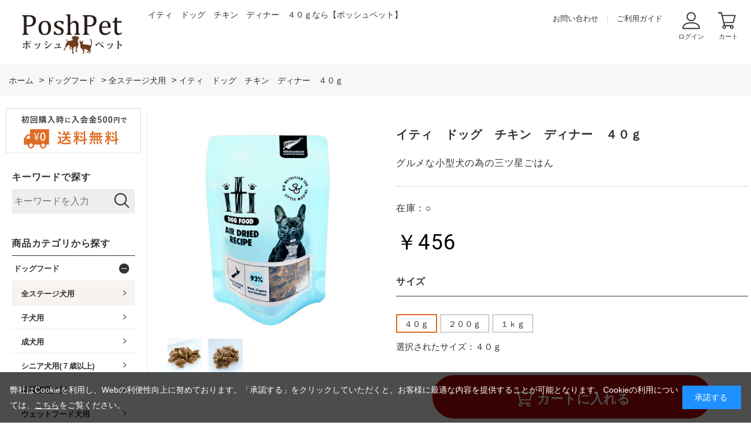

--- FILE ---
content_type: text/html; charset=utf-8
request_url: https://www.poshpet.jp/shop/g/g693001-03/
body_size: 17763
content:
<!DOCTYPE html>
<html data-browse-mode="P" lang="ja" >
<head>
<meta charset="UTF-8">
<title>イティ　ドッグ　チキン　ディナー　４０ｇ</title>
<link rel="canonical" href="https://www.poshpet.jp/shop/g/g693001-03/">


<meta name="description" content="グルメな小型犬の為の三ツ星ごはん">
<meta name="keywords" content="693001-03,イティ　ドッグ　チキン　ディナー　４０ｇ,４０ｇ,ドッグフード,キャットフード,用品,通販,犬,猫,送料無料">

<!-- Google Tag Manager -->
<script>(function(w,d,s,l,i){w[l]=w[l]||[];w[l].push({'gtm.start':
new Date().getTime(),event:'gtm.js'});var f=d.getElementsByTagName(s)[0],
j=d.createElement(s),dl=l!='dataLayer'?'&l='+l:'';j.async=true;j.src=
'https://www.googletagmanager.com/gtm.js?id='+i+dl;f.parentNode.insertBefore(j,f);
})(window,document,'script','dataLayer','GTM-PBSNW8L');</script>
<!-- End Google Tag Manager -->

<link rel="stylesheet" type="text/css" href="https://ajax.googleapis.com/ajax/libs/jqueryui/1.12.1/themes/ui-lightness/jquery-ui.min.css">
<link rel="stylesheet" type="text/css" href="https://maxcdn.bootstrapcdn.com/font-awesome/4.7.0/css/font-awesome.min.css">
<link rel="stylesheet" type="text/css" href="/css/sys/reset.css">
<link rel="stylesheet" type="text/css" href="/css/sys/base.css">
<link rel="stylesheet" type="text/css" href="/css/sys/base_form.css">
<link rel="stylesheet" type="text/css" href="/css/sys/base_misc.css">
<link rel="stylesheet" type="text/css" href="/css/sys/layout.css">
<link rel="stylesheet" type="text/css" href="/css/sys/block_common.css">
<link rel="stylesheet" type="text/css" href="/css/sys/block_customer.css">
<link rel="stylesheet" type="text/css" href="/css/sys/block_goods.css">
<link rel="stylesheet" type="text/css" href="/css/sys/block_order.css">
<link rel="stylesheet" type="text/css" href="/css/sys/block_misc.css">
<link rel="stylesheet" type="text/css" href="/css/usr/base.css">
<link rel="stylesheet" type="text/css" href="/css/usr/layout.css">
<link rel="stylesheet" type="text/css" href="/css/usr/block.css">
<link rel="stylesheet" type="text/css" href="/css/usr/user.css">
<link rel="stylesheet" type="text/css" href="/css/usr/slick.css">
<link rel="stylesheet" type="text/css" href="/css/sys/event_common.css"><!--20220524追記-->

<script src="https://ajax.googleapis.com/ajax/libs/jquery/1.11.1/jquery.min.js"></script>
<script src="https://ajax.googleapis.com/ajax/libs/jqueryui/1.12.1/jquery-ui.min.js"></script>
<script src="/lib/jquery.cookie.js"></script>
<script src="/lib/jquery.balloon.js"></script>
<script src="/lib/goods/jquery.tile.min.js"></script>
<script src="/lib/modernizr-custom.js"></script>
<script src="/js/sys/common.js"></script>
<script src="/js/sys/search_suggest.js"></script>
<script src="/js/sys/sys.js"></script>
<script src="/js/sys/ui.js"></script>
<script src="/js/usr/slick.js"></script>
<script src="/js/usr/user.js"></script>
<link rel="SHORTCUT ICON" href="/favicon.ico">
<!-- etm meta -->
<meta property="etm:device" content="desktop" />
<meta property="etm:page_type" content="goods" />
<meta property="etm:cart_item" content="[]" />
<meta property="etm:attr" content="" />
<meta property="etm:goods_detail" content="{&quot;goods&quot;:&quot;693001-03&quot;,&quot;category&quot;:&quot;5005&quot;,&quot;name&quot;:&quot;イティ　ドッグ　チキン　ディナー　４０ｇ&quot;,&quot;variation_name1&quot;:&quot;４０ｇ&quot;,&quot;variation_name2&quot;:&quot;&quot;,&quot;item_code&quot;:&quot;&quot;,&quot;backorder_fg&quot;:&quot;&quot;,&quot;s_dt&quot;:&quot;&quot;,&quot;f_dt&quot;:&quot;&quot;,&quot;release_dt&quot;:&quot;&quot;,&quot;regular&quot;:&quot;&quot;,&quot;set_fg&quot;:&quot;0&quot;,&quot;stock_status&quot;:&quot;1&quot;,&quot;price&quot;:&quot;456&quot;,&quot;sale_fg&quot;:&quot;false&quot;,&quot;brand&quot;:&quot;&quot;}" />
<meta property="etm:goods_keyword" content="[{&quot;goods&quot;:&quot;693001-03&quot;,&quot;stock&quot;:&quot;13319&quot;},{&quot;goods&quot;:&quot;693001-03&quot;,&quot;stock&quot;:&quot;４０Ｇ&quot;},{&quot;goods&quot;:&quot;693001-03&quot;,&quot;stock&quot;:&quot;69300103&quot;},{&quot;goods&quot;:&quot;693001-03&quot;,&quot;stock&quot;:&quot;693001-03&quot;},{&quot;goods&quot;:&quot;693001-03&quot;,&quot;stock&quot;:&quot;ITI&quot;},{&quot;goods&quot;:&quot;693001-03&quot;,&quot;stock&quot;:&quot;イティ&quot;},{&quot;goods&quot;:&quot;693001-03&quot;,&quot;stock&quot;:&quot;グルメな小型犬の為の三ツ星ごはん&quot;},{&quot;goods&quot;:&quot;693001-03&quot;,&quot;stock&quot;:&quot;チキン&quot;},{&quot;goods&quot;:&quot;693001-03&quot;,&quot;stock&quot;:&quot;ディナー&quot;},{&quot;goods&quot;:&quot;693001-03&quot;,&quot;stock&quot;:&quot;ドッグ&quot;},{&quot;goods&quot;:&quot;693001-03&quot;,&quot;stock&quot;:&quot;全ステージ犬用&quot;}]" />
<meta property="etm:goods_event" content="[{&quot;event&quot;:&quot;fb001613&quot;,&quot;name&quot;:&quot;イティ ドッグフード チキン&quot;,&quot;goods&quot;:&quot;693001-03&quot;}]" />
<meta property="etm:goods_genre" content="[]" />


<!--20201020追記-->
 <link rel="icon" type="image/x-icon" href="//d2lhz32a9yty74.cloudfront.net/img/icon/favicon.ico"><!--IE9,10対応-->
 <link rel="icon" href="//d2lhz32a9yty74.cloudfront.net/img/icon/favicon.ico"><!--IE11以降対応-->
 <link rel="icon" type="image/png" href="//d2lhz32a9yty74.cloudfront.net/img/icon/favicon.png"><!--png形式-->
 <link rel="apple-touch-icon" href="//d2lhz32a9yty74.cloudfront.net/img/icon/apple-touch-icon.png" sizes="180x180"><!--safari対応-->
<!--END-->
<!--20250421追記-->
 <link rel="icon" href="//d2lhz32a9yty74.cloudfront.net/img/icon/icon.svg" type="image/svg+xml">
<!--END-->

<!--20220602追記-->
<!-- Global site tag (gtag.js) - Google Analytics -->
<script async src="https://www.googletagmanager.com/gtag/js?id=G-9GJTMD4F8S"></script>
<script>
  const tracking_code = "G-9GJTMD4F8S";
  window.dataLayer = window.dataLayer || [];
  function gtag(){dataLayer.push(arguments);}
  gtag('js', new Date());
  gtag('config', tracking_code, { send_page_view: false });

window.onload = function(){
  var mailDom = document.getElementsByName('uid');
  var pwdDom = document.getElementsByName('pwd');
  var certDom = document.getElementsByName('cert_key');

  if(!((mailDom.length > 0 && pwdDom.length > 0) || certDom.length > 0)) {
    gtag('config', tracking_code);
  }
};
</script>
<!--END-->

<!-- 20220802追記 -->
<script>
jQuery(document).ready(function(){
	//PC / SP切り替えリンク非表示
	//jQuery('.pane-footer > .container > .block-switcher').hide();
});
</script>
<!--END-->
<script src="/js/sys/goods_ajax_cart.js"></script>
<script src="/js/sys/goods_ajax_bookmark.js"></script>
<script src="/js/sys/goods_ajax_quickview.js"></script>
<script>
  (function(i,s,o,g,r,a,m){i['GoogleAnalyticsObject']=r;i[r]=i[r]||function(){
  (i[r].q=i[r].q||[]).push(arguments)},i[r].l=1*new Date();a=s.createElement(o),
  m=s.getElementsByTagName(o)[0];a.async=1;a.src=g;m.parentNode.insertBefore(a,m)
  })(window,document,'script','//www.google-analytics.com/analytics.js','ga');

  ga('create', 'UA-3413438-2', 'auto');
  ga('require', 'displayfeatures');
  ga('require', 'linkid', 'linkid.js');
  ga('send', 'pageview');



</script>



</head>
<body class="page-goods" >



<div class="wrapper">
	
	<h1 class="optimaized-h1 container">イティ　ドッグ　チキン　ディナー　４０ｇなら【ポッシュペット】 </h1>
	
			<!-- Google Tag Manager (noscript) -->
<noscript><iframe src="https://www.googletagmanager.com/ns.html?id=GTM-PBSNW8L"
height="0" width="0" style="display:none;visibility:hidden"></iframe></noscript>
<!-- End Google Tag Manager (noscript) -->

<header id="header" class="pane-header">
<div class="container">
<div class="block-header-logo">
<a class="block-header-logo--link" href="/shop/"><img class="block-header-logo--img" alt="sitelogo" src="/img/usr/common/sitelogo.png"></a>
</div>

<div class="block-header-h1">
<span></span>
</div>

<div class="block-headernav">
<ul class="block-headernav--item-list">
<li class="block-headernav--item-list-txt block-headernav--item-list-contact"><a href="/shop/contact/contact.aspx">お問い合わせ </a></li>
<li class="block-headernav--item-list-txt block-headernav--item-list-guide"><a href="/shop/pages/guide.aspx">ご利用ガイド </a></li>
<li class="block-headernav--item-list-ico block-headernav--item-list-login"><a href="/shop/customer/menu.aspx">ログイン</a></li>
<li class="block-headernav--item-list-ico block-headernav--item-list-cart"><a href="/shop/cart/cart.aspx"><span class="block-headernav--cart-count js-cart-count"></span>カート</a></li>
</ul>
</div>
</div>
</header>
			
				
			
	
	
<div class="pane-topic-path">
	<div class="container">

		<div class="block-topic-path">
	
	<ul class="block-topic-path--list" id="bread-crumb-list" itemscope itemtype="https://schema.org/BreadcrumbList">
		
<li class="block-topic-path--category-item block-topic-path--item__home" itemscope itemtype="https://schema.org/ListItem" itemprop="itemListElement">
	<a href="https://www.poshpet.jp/shop/" itemprop="item">
		<span itemprop="name">ホーム</span>
	</a>
	<meta itemprop="position" content="1" />
</li>


<li class="block-topic-path--category-item" itemscope itemtype="https://schema.org/ListItem" itemprop="itemListElement">
	&gt;
	<a href="https://www.poshpet.jp/shop/c/c50/" itemprop="item">
		<span itemprop="name">ドッグフード</span>
	</a>
	<meta itemprop="position" content="2" />
</li>



<li class="block-topic-path--category-item" itemscope itemtype="https://schema.org/ListItem" itemprop="itemListElement">
	&gt;
	<a href="https://www.poshpet.jp/shop/c/c5005/" itemprop="item">
		<span itemprop="name">全ステージ犬用</span>
	</a>
	<meta itemprop="position" content="3" />
</li>



<li class="block-topic-path--category-item block-topic-path--item__current" itemscope itemtype="https://schema.org/ListItem" itemprop="itemListElement">
	&gt;
	<a href="https://www.poshpet.jp/shop/g/g693001-03/" itemprop="item">
		<span itemprop="name">イティ　ドッグ　チキン　ディナー　４０ｇ</span>
	</a>
	<meta itemprop="position" content="4" />
</li>


	</ul>

</div>
	</div>
</div>
<div class="pane-contents">
<div class="container">

<div class="pane-left-menu">
<div id="block_of_free1" class="block-free-1">


		<div class="block_of_leftmenu_banner">
  <ul>
    <li><img src="//d2lhz32a9yty74.cloudfront.net/img/usr/side/banner_freeship.svg" alt="ドッグフード・キャットフード・ペット用品の通販サイトPoshPetは送料無料"></li>
  </ul>
</div>


</div>
<div id="block_of_searchbox" class="block-search-box">


		<div class="block-left-menu-search">
<h2 class="block-search-box--header"><a href="/shop/goods/search.aspx">キーワードで探す</a></h2>
<form action="/shop/goods/search.aspx" method="get" name="frmSearch">
  <div class="block-search-box--form">
    <input type="hidden" name="search" value="x">
    <input name="keyword" type="text" class="block-search-box--keyword js-suggest-search" tabindex="1" value="" size="8" autocomplete="off" data-suggest-submit="on" placeholder="キーワードを入力">
    <button type="submit" name="search" value="search" class="block-search-box--search-submit btn btn-default"><img src="//d2lhz32a9yty74.cloudfront.net/img/usr/common/ico_search01.svg" alt=""></button>
  </div>
</form>
</div>


</div>
<div id="block_of_categorytree" class="block-category-tree">
<h2 class="block-category-tree--header">商品カテゴリから探す</h2>
<!--<h2 class="block-category-tree--header"><a href="/shop/c/c0/">商品カテゴリから探す</a></h2>-->
<ul class="block-category-tree--items block-category-tree--level-1">

	<li class="block-category-tree--item">



	<a href="/shop/c/c50/"><span>ドッグフード</span></a>


	<ul class="block-category-tree--items block-category-tree--level-2">

	<li class="block-category-tree--item__open">



	<a href="/shop/c/c5005/"><span>全ステージ犬用</span></a>


	
	</li>

	<li class="block-category-tree--item">



	<a href="/shop/c/c5010/"><span>子犬用</span></a>


	
	</li>

	<li class="block-category-tree--item">



	<a href="/shop/c/c5015/"><span>成犬用</span></a>


	
	</li>

	<li class="block-category-tree--item">



	<a href="/shop/c/c5020/"><span>シニア犬用(７歳以上)</span></a>


	
	</li>

	<li class="block-category-tree--item">



	<a href="/shop/c/c5025/"><span>体重管理犬用</span></a>


	
	</li>

	<li class="block-category-tree--item">



	<a href="/shop/c/c5030/"><span>ウェットフード犬用</span></a>


	
	</li>

</ul>

	</li>

	<li class="block-category-tree--item">



	<a href="/shop/c/c55/"><span>キャットフード</span></a>


	<ul class="block-category-tree--items block-category-tree--level-2">

	<li class="block-category-tree--item">



	<a href="/shop/c/c5505/"><span>ドライフード猫用</span></a>


	
	</li>

	<li class="block-category-tree--item">



	<a href="/shop/c/c5530/"><span>ウェットフード猫用</span></a>


	
	</li>

</ul>

	</li>

	<li class="block-category-tree--item">



	<a href="/shop/c/c60/"><span>犬用おやつ</span></a>


	<ul class="block-category-tree--items block-category-tree--level-2">

	<li class="block-category-tree--item">



	<a href="/shop/c/c6000/"><span>ジャーキー</span></a>


	<ul class="block-category-tree--items block-category-tree--level-3">

	<li class="block-category-tree--item">



	<a href="/shop/c/c600005/"><span>牛（ビーフ）</span></a>


	
	</li>

	<li class="block-category-tree--item">



	<a href="/shop/c/c600010/"><span>鶏（チキン/ターキー）</span></a>


	
	</li>

	<li class="block-category-tree--item">



	<a href="/shop/c/c600015/"><span>豚（ポーク）</span></a>


	
	</li>

	<li class="block-category-tree--item">



	<a href="/shop/c/c600020/"><span>鹿（ベニソン）</span></a>


	
	</li>

	<li class="block-category-tree--item">



	<a href="/shop/c/c600025/"><span>馬（ホース）</span></a>


	
	</li>

	<li class="block-category-tree--item">



	<a href="/shop/c/c600030/"><span>カンガルー・猪肉</span></a>


	
	</li>

	<li class="block-category-tree--item">



	<a href="/shop/c/c600050/"><span>魚介類</span></a>


	
	</li>

</ul>

	</li>

	<li class="block-category-tree--item">



	<a href="/shop/c/c6003/"><span>ふりかけ</span></a>


	
	</li>

	<li class="block-category-tree--item">



	<a href="/shop/c/c6005/"><span>お肉・お魚・野菜・チーズ・果物</span></a>


	<ul class="block-category-tree--items block-category-tree--level-3">

	<li class="block-category-tree--item">



	<a href="/shop/c/c600510/"><span>ムーラムーラ(Moora Moora)</span></a>


	
	</li>

	<li class="block-category-tree--item">



	<a href="/shop/c/c600515/"><span>ハレマエ(Haere Mai)</span></a>


	
	</li>

	<li class="block-category-tree--item">



	<a href="/shop/c/c600517/"><span>マーリー＆ダン(Marly&amp;Dan)</span></a>


	
	</li>

	<li class="block-category-tree--item">



	<a href="/shop/c/c600520/"><span>イティ(iti)</span></a>


	
	</li>

	<li class="block-category-tree--item">



	<a href="/shop/c/c600525/"><span>オーシーファーム</span></a>


	
	</li>

	<li class="block-category-tree--item">



	<a href="/shop/c/c600530/"><span>ペッツルート</span></a>


	
	</li>

	<li class="block-category-tree--item">



	<a href="/shop/c/c600535/"><span>ポケティーノ</span></a>


	
	</li>

	<li class="block-category-tree--item">



	<a href="/shop/c/c600540/"><span>ドッグツリー</span></a>


	
	</li>

	<li class="block-category-tree--item">



	<a href="/shop/c/c600545/"><span>WANの利休</span></a>


	
	</li>

	<li class="block-category-tree--item">



	<a href="/shop/c/c600550/"><span>ホワイトフォックス(white fox)</span></a>


	
	</li>

	<li class="block-category-tree--item">



	<a href="/shop/c/c600555/"><span>北の極</span></a>


	
	</li>

	<li class="block-category-tree--item">



	<a href="/shop/c/c600560/"><span>こまちな(komachi-na-)</span></a>


	
	</li>

	<li class="block-category-tree--item">



	<a href="/shop/c/c600565/"><span>ロングライフ(LongLife)</span></a>


	
	</li>

	<li class="block-category-tree--item">



	<a href="/shop/c/c600570/"><span>ザイモ(ZYMO)</span></a>


	
	</li>

	<li class="block-category-tree--item">



	<a href="/shop/c/c600575/"><span>ハミングドッグ(Humming Dog)</span></a>


	
	</li>

	<li class="block-category-tree--item">



	<a href="/shop/c/c600580/"><span>ボクボク(BokBok)</span></a>


	
	</li>

	<li class="block-category-tree--item">



	<a href="/shop/c/c600585/"><span>ワフ(woof)</span></a>


	
	</li>

	<li class="block-category-tree--item">



	<a href="/shop/c/c600595/"><span>その他おすすめ</span></a>


	
	</li>

</ul>

	</li>

	<li class="block-category-tree--item">



	<a href="/shop/c/c6010/"><span>犬用ガム・歯みがきおやつ</span></a>


	<ul class="block-category-tree--items block-category-tree--level-3">

	<li class="block-category-tree--item">



	<a href="/shop/c/c601005/"><span>プロデン</span></a>


	
	</li>

	<li class="block-category-tree--item">



	<a href="/shop/c/c601010/"><span>グリニーズ</span></a>


	
	</li>

	<li class="block-category-tree--item">



	<a href="/shop/c/c601015/"><span>ハーツ(Hartz)</span></a>


	
	</li>

	<li class="block-category-tree--item">



	<a href="/shop/c/c601020/"><span>オーシーファーム</span></a>


	
	</li>

	<li class="block-category-tree--item">



	<a href="/shop/c/c601025/"><span>ペッツルート</span></a>


	
	</li>

	<li class="block-category-tree--item">



	<a href="/shop/c/c601030/"><span>フォーキャンス</span></a>


	
	</li>

	<li class="block-category-tree--item">



	<a href="/shop/c/c601090/"><span>その他</span></a>


	
	</li>

</ul>

	</li>

	<li class="block-category-tree--item">



	<a href="/shop/c/c6015/"><span>ビスケット・クッキー</span></a>


	<ul class="block-category-tree--items block-category-tree--level-3">

	<li class="block-category-tree--item">



	<a href="/shop/c/c601505/"><span>ニューヨークボンボーン</span></a>


	
	</li>

	<li class="block-category-tree--item">



	<a href="/shop/c/c601510/"><span>ロータス</span></a>


	
	</li>

	<li class="block-category-tree--item">



	<a href="/shop/c/c601515/"><span>オーシーファーム</span></a>


	
	</li>

	<li class="block-category-tree--item">



	<a href="/shop/c/c601520/"><span>ペッツルート</span></a>


	
	</li>

	<li class="block-category-tree--item">



	<a href="/shop/c/c601525/"><span>ドッグツリー</span></a>


	
	</li>

	<li class="block-category-tree--item">



	<a href="/shop/c/c601530/"><span>ハミングドッグ(Humming Dog)</span></a>


	
	</li>

	<li class="block-category-tree--item">



	<a href="/shop/c/c601535/"><span>北の極</span></a>


	
	</li>

	<li class="block-category-tree--item">



	<a href="/shop/c/c601540/"><span>こまちな(komachi-na-)</span></a>


	
	</li>

	<li class="block-category-tree--item">



	<a href="/shop/c/c601545/"><span>ロングライフ(LongLife)</span></a>


	
	</li>

	<li class="block-category-tree--item">



	<a href="/shop/c/c601550/"><span>ワンラック</span></a>


	
	</li>

	<li class="block-category-tree--item">



	<a href="/shop/c/c601590/"><span>その他おすすめ</span></a>


	
	</li>

</ul>

	</li>

	<li class="block-category-tree--item">



	<a href="/shop/c/c6020/"><span>レトルト・お惣菜</span></a>


	<ul class="block-category-tree--items block-category-tree--level-3">

	<li class="block-category-tree--item">



	<a href="/shop/c/c602005/"><span>北の極</span></a>


	
	</li>

	<li class="block-category-tree--item">



	<a href="/shop/c/c602010/"><span>こまちな(komachi-na-)</span></a>


	
	</li>

	<li class="block-category-tree--item">



	<a href="/shop/c/c602020/"><span>ユーグリーン(eugreen)</span></a>


	
	</li>

	<li class="block-category-tree--item">



	<a href="/shop/c/c602090/"><span>その他レトルト･お惣菜</span></a>


	
	</li>

</ul>

	</li>

	<li class="block-category-tree--item">



	<a href="/shop/c/c6025/"><span>ゼリー・甘酒・その他</span></a>


	
	</li>

</ul>

	</li>

	<li class="block-category-tree--item">



	<a href="/shop/c/c65/"><span>猫用おやつ</span></a>


	<ul class="block-category-tree--items block-category-tree--level-2">

	<li class="block-category-tree--item">



	<a href="/shop/c/c6505/"><span>お肉・お魚など</span></a>


	<ul class="block-category-tree--items block-category-tree--level-3">

	<li class="block-category-tree--item">



	<a href="/shop/c/c650505/"><span>ムーラムーラ(Moora Moora)</span></a>


	
	</li>

	<li class="block-category-tree--item">



	<a href="/shop/c/c650510/"><span>ホワイトフォックス(white fox)</span></a>


	
	</li>

	<li class="block-category-tree--item">



	<a href="/shop/c/c650515/"><span>ペッツルート</span></a>


	
	</li>

	<li class="block-category-tree--item">



	<a href="/shop/c/c650520/"><span>ポケティーノ</span></a>


	
	</li>

	<li class="block-category-tree--item">



	<a href="/shop/c/c650525/"><span>ひとふり御膳</span></a>


	
	</li>

	<li class="block-category-tree--item">



	<a href="/shop/c/c650530/"><span>マーリー＆ダン(Marly&amp;Dan)</span></a>


	
	</li>

	<li class="block-category-tree--item">



	<a href="/shop/c/c650590/"><span>その他おすすめ</span></a>


	
	</li>

</ul>

	</li>

	<li class="block-category-tree--item">



	<a href="/shop/c/c6510/"><span>猫用ガム・歯みがきおやつなど</span></a>


	<ul class="block-category-tree--items block-category-tree--level-3">

	<li class="block-category-tree--item">



	<a href="/shop/c/c651005/"><span>プロデン</span></a>


	
	</li>

	<li class="block-category-tree--item">



	<a href="/shop/c/c651010/"><span>グリニーズ</span></a>


	
	</li>

	<li class="block-category-tree--item">



	<a href="/shop/c/c651015/"><span>ハーツ(Hartz)</span></a>


	
	</li>

	<li class="block-category-tree--item">



	<a href="/shop/c/c651090/"><span>その他</span></a>


	
	</li>

</ul>

	</li>

	<li class="block-category-tree--item">



	<a href="/shop/c/c6515/"><span>ウェット・レトルト</span></a>


	
	</li>

	<li class="block-category-tree--item">



	<a href="/shop/c/c6520/"><span>猫草・その他</span></a>


	
	</li>

</ul>

	</li>

	<li class="block-category-tree--item">



	<a href="/shop/c/c70/"><span>サプリ・ミルク・お水</span></a>


	<ul class="block-category-tree--items block-category-tree--level-2">

	<li class="block-category-tree--item">



	<a href="/shop/c/c7005/"><span>サプリメント・健康ケア</span></a>


	
	</li>

	<li class="block-category-tree--item">



	<a href="/shop/c/c7010/"><span>ミルク</span></a>


	
	</li>

	<li class="block-category-tree--item">



	<a href="/shop/c/c7015/"><span>飲料水・浄水器・改質触媒</span></a>


	
	</li>

</ul>

	</li>

	<li class="block-category-tree--item">



	<a href="/shop/c/c72/"><span>犬用おもちゃ</span></a>


	<ul class="block-category-tree--items block-category-tree--level-2">

	<li class="block-category-tree--item">



	<a href="/shop/c/c7205/"><span>ぬいぐるみ</span></a>


	<ul class="block-category-tree--items block-category-tree--level-3">

	<li class="block-category-tree--item">



	<a href="/shop/c/c720505/"><span>動物・キャラクター</span></a>


	
	</li>

	<li class="block-category-tree--item">



	<a href="/shop/c/c720510/"><span>食べ物・その他雑貨</span></a>


	
	</li>

</ul>

	</li>

	<li class="block-category-tree--item">



	<a href="/shop/c/c7210/"><span>骨型・デンタルトイ</span></a>


	
	</li>

	<li class="block-category-tree--item">



	<a href="/shop/c/c7212/"><span>天然木(木製)・角</span></a>


	
	</li>

	<li class="block-category-tree--item">



	<a href="/shop/c/c7214/"><span>ボール・ラテックストイ</span></a>


	
	</li>

	<li class="block-category-tree--item">



	<a href="/shop/c/c7215/"><span>知育玩具</span></a>


	<ul class="block-category-tree--items block-category-tree--level-3">

	<li class="block-category-tree--item">



	<a href="/shop/c/c721505/"><span>コング(KONG)</span></a>


	
	</li>

	<li class="block-category-tree--item">



	<a href="/shop/c/c721510/"><span>ガジィー(GUZZY)</span></a>


	
	</li>

	<li class="block-category-tree--item">



	<a href="/shop/c/c721515/"><span>ファボ(Favo)</span></a>


	
	</li>

	<li class="block-category-tree--item">



	<a href="/shop/c/c721520/"><span>ユニポッド(unipod)</span></a>


	
	</li>

	<li class="block-category-tree--item">



	<a href="/shop/c/c721590/"><span>その他 知育トイ</span></a>


	
	</li>

</ul>

	</li>

	<li class="block-category-tree--item">



	<a href="/shop/c/c7220/"><span>ロープ・フリスビー</span></a>


	<ul class="block-category-tree--items block-category-tree--level-3">

	<li class="block-category-tree--item">



	<a href="/shop/c/c722005/"><span>ロープ・縄</span></a>


	
	</li>

	<li class="block-category-tree--item">



	<a href="/shop/c/c722010/"><span>フリスビー</span></a>


	
	</li>

</ul>

	</li>

	<li class="block-category-tree--item">



	<a href="/shop/c/c7225/"><span>その他おもちゃ</span></a>


	
	</li>

</ul>

	</li>

	<li class="block-category-tree--item">



	<a href="/shop/c/c73/"><span>猫用おもちゃ</span></a>


	<ul class="block-category-tree--items block-category-tree--level-2">

	<li class="block-category-tree--item">



	<a href="/shop/c/c7305/"><span>猫じゃらし</span></a>


	
	</li>

	<li class="block-category-tree--item">



	<a href="/shop/c/c7310/"><span>ボール・その他</span></a>


	
	</li>

	<li class="block-category-tree--item">



	<a href="/shop/c/c7315/"><span>爪とぎ・キャットステップ</span></a>


	
	</li>

</ul>

	</li>

	<li class="block-category-tree--item">



	<a href="/shop/c/c74/"><span>ケア用品</span></a>


	<ul class="block-category-tree--items block-category-tree--level-2">

	<li class="block-category-tree--item">



	<a href="/shop/c/c7405/"><span>ブラシ・グルーミング</span></a>


	<ul class="block-category-tree--items block-category-tree--level-3">

	<li class="block-category-tree--item">



	<a href="/shop/c/c740505/"><span>ブラシ・スリッカーなど</span></a>


	
	</li>

	<li class="block-category-tree--item">



	<a href="/shop/c/c740510/"><span>グルーミングスプレー</span></a>


	
	</li>

	<li class="block-category-tree--item">



	<a href="/shop/c/c740590/"><span>ドライヤー・その他</span></a>


	
	</li>

</ul>

	</li>

	<li class="block-category-tree--item">



	<a href="/shop/c/c7410/"><span>デンタルケア用品</span></a>


	<ul class="block-category-tree--items block-category-tree--level-3">

	<li class="block-category-tree--item">



	<a href="/shop/c/c741005/"><span>歯ブラシ</span></a>


	
	</li>

	<li class="block-category-tree--item">



	<a href="/shop/c/c741010/"><span>指ブラシ・シートタイプ</span></a>


	
	</li>

	<li class="block-category-tree--item">



	<a href="/shop/c/c741015/"><span>ジェル・ペーストなど</span></a>


	
	</li>

	<li class="block-category-tree--item">



	<a href="/shop/c/c741020/"><span>マウスクリーナー</span></a>


	
	</li>

	<li class="block-category-tree--item">



	<a href="/shop/c/c741090/"><span>歯石・口臭・その他</span></a>


	
	</li>

</ul>

	</li>

	<li class="block-category-tree--item">



	<a href="/shop/c/c7415/"><span>スキンケア・ヘアケア</span></a>


	
	</li>

	<li class="block-category-tree--item">



	<a href="/shop/c/c7420/"><span>肉球ケア</span></a>


	
	</li>

	<li class="block-category-tree--item">



	<a href="/shop/c/c7425/"><span>ネイルケア</span></a>


	
	</li>

	<li class="block-category-tree--item">



	<a href="/shop/c/c7430/"><span>耳ケア</span></a>


	
	</li>

	<li class="block-category-tree--item">



	<a href="/shop/c/c7435/"><span>犬用シャンプー・トリートメント</span></a>


	<ul class="block-category-tree--items block-category-tree--level-3">

	<li class="block-category-tree--item">



	<a href="/shop/c/c743505/"><span>自然流</span></a>


	
	</li>

	<li class="block-category-tree--item">



	<a href="/shop/c/c743510/"><span>プロフェム</span></a>


	
	</li>

	<li class="block-category-tree--item">



	<a href="/shop/c/c743515/"><span>エーピーディーシー(A.P.D.C)</span></a>


	
	</li>

	<li class="block-category-tree--item">



	<a href="/shop/c/c743520/"><span>ゾイック(ZOIC)</span></a>


	
	</li>

	<li class="block-category-tree--item">



	<a href="/shop/c/c743530/"><span>シャンメシャン</span></a>


	
	</li>

	<li class="block-category-tree--item">



	<a href="/shop/c/c743535/"><span>アリールアンドシー</span></a>


	
	</li>

	<li class="block-category-tree--item">



	<a href="/shop/c/c743540/"><span>レニーム</span></a>


	
	</li>

	<li class="block-category-tree--item">



	<a href="/shop/c/c743545/"><span>ラプナット</span></a>


	
	</li>

	<li class="block-category-tree--item">



	<a href="/shop/c/c743590/"><span>その他</span></a>


	
	</li>

</ul>

	</li>

	<li class="block-category-tree--item">



	<a href="/shop/c/c7440/"><span>猫用シャンプー・トリートメント</span></a>


	
	</li>

	<li class="block-category-tree--item">



	<a href="/shop/c/c7445/"><span>ドライシャンプー</span></a>


	
	</li>

</ul>

	</li>

	<li class="block-category-tree--item">



	<a href="/shop/c/c76/"><span>除菌・消臭</span></a>


	<ul class="block-category-tree--items block-category-tree--level-2">

	<li class="block-category-tree--item">



	<a href="/shop/c/c7610/"><span>パルシャット・プロ</span></a>


	
	</li>

	<li class="block-category-tree--item">



	<a href="/shop/c/c7620/"><span>プリジア</span></a>


	
	</li>

	<li class="block-category-tree--item">



	<a href="/shop/c/c7630/"><span>プロテクト電解水</span></a>


	
	</li>

	<li class="block-category-tree--item">



	<a href="/shop/c/c7650/"><span>キレイウォーター</span></a>


	
	</li>

	<li class="block-category-tree--item">



	<a href="/shop/c/c7690/"><span>その他の除菌・消臭スプレー</span></a>


	
	</li>

</ul>

	</li>

	<li class="block-category-tree--item">



	<a href="/shop/c/c78/"><span>食器・給水器など</span></a>


	<ul class="block-category-tree--items block-category-tree--level-2">

	<li class="block-category-tree--item">



	<a href="/shop/c/c7805/"><span>犬用フードボウル</span></a>


	<ul class="block-category-tree--items block-category-tree--level-3">

	<li class="block-category-tree--item">



	<a href="/shop/c/c780505/"><span>陶器・磁器</span></a>


	
	</li>

	<li class="block-category-tree--item">



	<a href="/shop/c/c780510/"><span>ステンレス</span></a>


	
	</li>

	<li class="block-category-tree--item">



	<a href="/shop/c/c780515/"><span>樹脂・その他</span></a>


	
	</li>

	<li class="block-category-tree--item">



	<a href="/shop/c/c780590/"><span>早食い防止</span></a>


	
	</li>

</ul>

	</li>

	<li class="block-category-tree--item">



	<a href="/shop/c/c7810/"><span>猫用フードボウル</span></a>


	
	</li>

	<li class="block-category-tree--item">



	<a href="/shop/c/c7815/"><span>スプーン・哺乳器など</span></a>


	
	</li>

	<li class="block-category-tree--item">



	<a href="/shop/c/c7820/"><span>給水器(室内用)</span></a>


	
	</li>

	<li class="block-category-tree--item">



	<a href="/shop/c/c7825/"><span>食器洗剤</span></a>


	
	</li>

	<li class="block-category-tree--item">



	<a href="/shop/c/c7830/"><span>食器台・その他</span></a>


	
	</li>

</ul>

	</li>

	<li class="block-category-tree--item">



	<a href="/shop/c/c80/"><span>首輪・リード・ハーネス</span></a>


	<ul class="block-category-tree--items block-category-tree--level-2">

	<li class="block-category-tree--item">



	<a href="/shop/c/c8005/"><span>犬用首輪(ドッグカラー)</span></a>


	<ul class="block-category-tree--items block-category-tree--level-3">

	<li class="block-category-tree--item">



	<a href="/shop/c/c800505/"><span>イージードッグ(EZY DOG)</span></a>


	
	</li>

	<li class="block-category-tree--item">



	<a href="/shop/c/c800510/"><span>フェリーク</span></a>


	
	</li>

	<li class="block-category-tree--item">



	<a href="/shop/c/c800515/"><span>ブルーミー</span></a>


	
	</li>

	<li class="block-category-tree--item">



	<a href="/shop/c/c800520/"><span>ファズヤード</span></a>


	
	</li>

	<li class="block-category-tree--item">



	<a href="/shop/c/c800525/"><span>オリビアスミス</span></a>


	
	</li>

	<li class="block-category-tree--item">



	<a href="/shop/c/c800590/"><span>その他(犬用首輪)</span></a>


	
	</li>

</ul>

	</li>

	<li class="block-category-tree--item">



	<a href="/shop/c/c8010/"><span>猫用首輪(キャットカラー)</span></a>


	<ul class="block-category-tree--items block-category-tree--level-3">

	<li class="block-category-tree--item">



	<a href="/shop/c/c801005/"><span>フェリーク</span></a>


	
	</li>

	<li class="block-category-tree--item">



	<a href="/shop/c/c801010/"><span>ブルーミー</span></a>


	
	</li>

	<li class="block-category-tree--item">



	<a href="/shop/c/c801090/"><span>その他(猫用首輪)</span></a>


	
	</li>

</ul>

	</li>

	<li class="block-category-tree--item">



	<a href="/shop/c/c8015/"><span>リード(引き紐)</span></a>


	<ul class="block-category-tree--items block-category-tree--level-3">

	<li class="block-category-tree--item">



	<a href="/shop/c/c801505/"><span>フレキシリード(伸縮リード)</span></a>


	
	</li>

	<li class="block-category-tree--item">



	<a href="/shop/c/c801510/"><span>イージードッグ(EZY DOG)</span></a>


	
	</li>

	<li class="block-category-tree--item">



	<a href="/shop/c/c801515/"><span>フェリーク</span></a>


	
	</li>

	<li class="block-category-tree--item">



	<a href="/shop/c/c801520/"><span>ブルーミー</span></a>


	
	</li>

	<li class="block-category-tree--item">



	<a href="/shop/c/c801525/"><span>ファズヤード</span></a>


	
	</li>

	<li class="block-category-tree--item">



	<a href="/shop/c/c801530/"><span>オリビアスミス</span></a>


	
	</li>

	<li class="block-category-tree--item">



	<a href="/shop/c/c801590/"><span>首輪付きリード・その他</span></a>


	
	</li>

</ul>

	</li>

	<li class="block-category-tree--item">



	<a href="/shop/c/c8020/"><span>ハーネス(胴輪)</span></a>


	<ul class="block-category-tree--items block-category-tree--level-3">

	<li class="block-category-tree--item">



	<a href="/shop/c/c802005/"><span>イージードッグ(EZY DOG)</span></a>


	
	</li>

	<li class="block-category-tree--item">



	<a href="/shop/c/c802010/"><span>フェリーク</span></a>


	
	</li>

	<li class="block-category-tree--item">



	<a href="/shop/c/c802015/"><span>ブルーミー</span></a>


	
	</li>

	<li class="block-category-tree--item">



	<a href="/shop/c/c802020/"><span>ファズヤード</span></a>


	
	</li>

	<li class="block-category-tree--item">



	<a href="/shop/c/c802025/"><span>オリビアスミス</span></a>


	
	</li>

	<li class="block-category-tree--item">



	<a href="/shop/c/c802090/"><span>その他ハーネス</span></a>


	
	</li>

</ul>

	</li>

	<li class="block-category-tree--item">



	<a href="/shop/c/c8025/"><span>サポーター</span></a>


	
	</li>

</ul>

	</li>

	<li class="block-category-tree--item">



	<a href="/shop/c/c82/"><span>お出かけ用品</span></a>


	<ul class="block-category-tree--items block-category-tree--level-2">

	<li class="block-category-tree--item">



	<a href="/shop/c/c8205/"><span>トリーツポーチ</span></a>


	
	</li>

	<li class="block-category-tree--item">



	<a href="/shop/c/c8210/"><span>給水器(携帯用)</span></a>


	
	</li>

	<li class="block-category-tree--item">



	<a href="/shop/c/c8215/"><span>お散歩用ライト</span></a>


	
	</li>

	<li class="block-category-tree--item">



	<a href="/shop/c/c8220/"><span>ウンチ袋・マナーグッズ</span></a>


	
	</li>

	<li class="block-category-tree--item">



	<a href="/shop/c/c8280/"><span>お散歩バッグ</span></a>


	
	</li>

	<li class="block-category-tree--item">



	<a href="/shop/c/c8290/"><span>その他お出かけ用品</span></a>


	
	</li>

</ul>

	</li>

	<li class="block-category-tree--item">



	<a href="/shop/c/c84/"><span>虫除けグッズ</span></a>


	<ul class="block-category-tree--items block-category-tree--level-2">

	<li class="block-category-tree--item">



	<a href="/shop/c/c8405/"><span>スプレータイプ</span></a>


	
	</li>

	<li class="block-category-tree--item">



	<a href="/shop/c/c8410/"><span>首輪につけるタイプ</span></a>


	
	</li>

	<li class="block-category-tree--item">



	<a href="/shop/c/c8415/"><span>部屋に設置するタイプ(空間用)</span></a>


	
	</li>

	<li class="block-category-tree--item">



	<a href="/shop/c/c8490/"><span>その他</span></a>


	
	</li>

</ul>

	</li>

	<li class="block-category-tree--item">



	<a href="/shop/c/c86/"><span>トイレ用品</span></a>


	<ul class="block-category-tree--items block-category-tree--level-2">

	<li class="block-category-tree--item">



	<a href="/shop/c/c8605/"><span>トイレシーツ</span></a>


	
	</li>

	<li class="block-category-tree--item">



	<a href="/shop/c/c8610/"><span>猫砂</span></a>


	
	</li>

	<li class="block-category-tree--item">



	<a href="/shop/c/c8615/"><span>トイレ本体・トイレトレー</span></a>


	
	</li>

</ul>

	</li>

	<li class="block-category-tree--item">



	<a href="/shop/c/c88/"><span>ペットカート・キャリー</span></a>


	<ul class="block-category-tree--items block-category-tree--level-2">

	<li class="block-category-tree--item">



	<a href="/shop/c/c8805/"><span>カート・付属品など</span></a>


	
	</li>

	<li class="block-category-tree--item">



	<a href="/shop/c/c8810/"><span>キャリー</span></a>


	
	</li>

	<li class="block-category-tree--item">



	<a href="/shop/c/c8815/"><span>リュック・ペットバッグ</span></a>


	
	</li>

</ul>

	</li>

	<li class="block-category-tree--item">



	<a href="/shop/c/c90/"><span>服・マナーベルトなど</span></a>


	<ul class="block-category-tree--items block-category-tree--level-2">

	<li class="block-category-tree--item">



	<a href="/shop/c/c9005/"><span>洋服・その他ウェア</span></a>


	
	</li>

	<li class="block-category-tree--item">



	<a href="/shop/c/c9010/"><span>マナーウェア</span></a>


	
	</li>

	<li class="block-category-tree--item">



	<a href="/shop/c/c9015/"><span>ブーツ(靴)など</span></a>


	
	</li>

	<li class="block-category-tree--item">



	<a href="/shop/c/c9020/"><span>帽子</span></a>


	
	</li>

	<li class="block-category-tree--item">



	<a href="/shop/c/c9025/"><span>アクセサリー(ワッペン・小物)</span></a>


	
	</li>

</ul>

	</li>

	<li class="block-category-tree--item">



	<a href="/shop/c/c92/"><span>マット</span></a>


	<ul class="block-category-tree--items block-category-tree--level-2">

	<li class="block-category-tree--item">



	<a href="/shop/c/c9205/"><span>ベッド・マット</span></a>


	
	</li>

</ul>

	</li>

	<li class="block-category-tree--item">



	<a href="/shop/c/c94/"><span>しつけ用品</span></a>


	<ul class="block-category-tree--items block-category-tree--level-2">

	<li class="block-category-tree--item">



	<a href="/shop/c/c9405/"><span>犬用口輪</span></a>


	
	</li>

	<li class="block-category-tree--item">



	<a href="/shop/c/c9410/"><span>しつけスプレーなど</span></a>


	
	</li>

</ul>

	</li>

	<li class="block-category-tree--item">



	<a href="/shop/c/c95/"><span>小動物用品・おやつ</span></a>


	
	</li>

	<li class="block-category-tree--item">



	<a href="/shop/c/c96/"><span>オーナーグッズ</span></a>


	<ul class="block-category-tree--items block-category-tree--level-2">

	<li class="block-category-tree--item">



	<a href="/shop/c/c9605/"><span>キーカバー</span></a>


	
	</li>

	<li class="block-category-tree--item">



	<a href="/shop/c/c9615/"><span>掃除グッズ・インテリア</span></a>


	
	</li>

	<li class="block-category-tree--item">



	<a href="/shop/c/c9690/"><span>その他</span></a>


	
	</li>

</ul>

	</li>

</ul>


</div>
<div id="block_of_leftmenu_bottom" class="block-left-menu-bottom">


		<div id="block_of_genretree" class="block-genre-tree">
<ul class="block-genre-tree--items block-genre-tree--level1">
<li class="block-genre-tree--item">
<span>ドッグフードのブランド</span>
<ul class="block-genre-tree--items block-genre-tree--level2">
<li class="block-genre-tree--item"><a href="/shop/e/efb0031/"><span>イシュカ</span></a></li>
<li class="block-genre-tree--item"><a href="/shop/e/efb0016/"><span>イティ</span></a></li>
<li class="block-genre-tree--item"><a href="/shop/e/efb0023/"><span>ウェルカムホーム</span></a></li>
<li class="block-genre-tree--item"><a href="/shop/e/elh0013/"><span>オネストキッチンクランチ</span></a></li>
<li class="block-genre-tree--item"><a href="/shop/e/efb0002/"><span>キアオラ</span></a></li>
<li class="block-genre-tree--item"><a href="/shop/goods/search.aspx?keyword=ザイモ&tree=5005&search=検索する"><span>ザイモ(ZYMO)</span></a></li>
<li class="block-genre-tree--item"><a href="/shop/e/efb0020/"><span>ジーランディア</span></a></li>
<li class="block-genre-tree--item"><a href="/shop/e/efb0029/"><span>スーパーゴールド</span></a>
<li class="block-genre-tree--item"><a href="/shop/e/elh0001/"><span>ソルビダ</span></a></li>
<li class="block-genre-tree--item"><a href="/shop/goods/search.aspx?keyword=ドッグツリー&tree=5005&search=検索する"><span>ドッグツリー(DOGTREE)</span></a></li>
<li class="block-genre-tree--item"><a href="/shop/goods/search.aspx?keyword=トライバル&tree=5005&search=検索する"><span>トライバル</span></a></li>
<li class="block-genre-tree--item"><a href="/shop/e/efb0025/"><span>ニュートラム</span></a></li>
<li class="block-genre-tree--item"><a href="/shop/e/elh0012/"><span>パウレ</span></a></li>
<li class="block-genre-tree--item"><a href="/shop/goods/search.aspx?keyword=ピオラ&tree=5005&search=検索する"><span>ピオラ</span></a></li>
<li class="block-genre-tree--item"><a href="/shop/goods/search.aspx?keyword=ペトコトフーズ&tree=5030&search=検索する"><span>ペトコトフーズ</span></a></li>
<li class="block-genre-tree--item"><a href="/shop/e/efb0028/"><span>やさしいフード</span></a></li>
<li class="block-genre-tree--item"><a href="/shop/goods/search.aspx?keyword=ユーグリーン&tree=5015&search=検索する"><span>ユーグリーン</span></a></li>
<li class="block-genre-tree--item"><a href="/shop/e/elh0002/"><span>リガロ</span></a></li>
<li class="block-genre-tree--item"><a href="/shop/e/efb0001/"><span>ロータス</span></a></li>
<li class="block-genre-tree--item"><a href="/shop/e/efb0004/"><span>ワフ</span></a></li>
<li class="block-genre-tree--item"><a href="/shop/goods/search.aspx?keyword=ワンディッシュ&tree=5005&search=検索する"><span>ワンディッシュ</span></a></li>

<!--<li class="block-genre-tree--item"><a href="/shop/e/efb0003/"><span>ジウィピーク</span></a></li>-->
</ul>
</li>
</ul>
</div>


<div id="block_of_genretree" class="block-genre-tree">
<ul class="block-genre-tree--items block-genre-tree--level1">
<li class="block-genre-tree--item">
<span>キャットフードのブランド</span>
<ul class="block-genre-tree--items block-genre-tree--level2">
<li class="block-genre-tree--item"><a href="/shop/e/efb0002/"><span>キアオラ</span></a></li>
<li class="block-genre-tree--item"><a href="/shop/e/efb0001/"><span>ロータス</span></a></li>
<li class="block-genre-tree--item"><a href="/shop/e/efb0004/"><span>ミャウ</span></a></li>
<li class="block-genre-tree--item"><a href="/shop/e/efb0016/"><span>イティ</span></a></li>

<!--<li class="block-genre-tree--item"><a href="/shop/e/efb0007/"><span>ワイルドレシピ</span></a></li>
<li class="block-genre-tree--item"><a href="/shop/e/efb0010/"><span>ナチュラルチョイス</span></a></li>-->
<!--<li class="block-genre-tree--item"><a href="/shop/goods/search.aspx?keyword=&tree=&goods=&name=デイリーディッシュ&min_price=&max_price=&sort=&search=検索する&variation="><span>デイリーディッシュ</span></a></li>-->
<!--<li class="block-genre-tree--item"><a href="/shop/e/efb0003/"><span>ジウィピーク</span></a></li>-->
<!--<li class="block-genre-tree--item"><a href="/shop/e/efb0015/"><span>アプローズ</span></a></li>-->
<!--<li class="block-genre-tree--item"><a href="/shop/goods/search.aspx?sort=gn&type=6035&search=goods_type"><span>ロイネス</span></a></li>-->
</ul>
</li>
</ul>
</div>


</div>
<div id="block_of_genretree" class="block-genre-tree">

<ul class="block-genre-tree--items block-genre-tree--level1">

	<li class="block-genre-tree--item">



	<span>目的から選ぶ</span>



	<ul class="block-genre-tree--items block-genre-tree--level2">

	<li class="block-genre-tree--item">



	<a href="/shop/r/r1010/"><span>ヘルスケアサポート</span></a>



	<ul class="block-genre-tree--items block-genre-tree--level3">

	<li class="block-genre-tree--item">



	<a href="/shop/r/r101010/"><span>食事で体重管理</span></a>



	
	</li>
	<li class="block-genre-tree--item">



	<a href="/shop/r/r101020/"><span>食事便利グッズ</span></a>



	
	</li>
	<li class="block-genre-tree--item">



	<a href="/shop/r/r101030/"><span>ブルーベリー</span></a>



	
	</li>
	<li class="block-genre-tree--item">



	<a href="/shop/r/r101040/"><span>グルコサミン</span></a>



	
	</li>
	<li class="block-genre-tree--item">



	<a href="/shop/r/r101050/"><span>DHA・EPA</span></a>



	
	</li>
</ul>

	</li>
	<li class="block-genre-tree--item">



	<a href="/shop/r/r1015/"><span>美しさ被毛・すっきり美肌</span></a>



	
	</li>
	<li class="block-genre-tree--item">



	<a href="/shop/r/r1020/"><span>お口・歯周病予防</span></a>



	
	</li>
	<li class="block-genre-tree--item">



	<a href="/shop/r/r1025/"><span>お出かけ便利グッズ</span></a>



	<ul class="block-genre-tree--items block-genre-tree--level3">

	<li class="block-genre-tree--item">



	<a href="/shop/r/r102525/"><span>お散歩グッズ</span></a>



	
	</li>
</ul>

	</li>
</ul>

	</li>
</ul>


</div>



</div>

<main class="pane-main">
<script>
	////////////////////////////////////商品詳細ページの設定////////////////////////////////////
	//マージンの設定
    jQuery.noConflict();
    jQuery(window).load(function(){
        if(jQuery('.pane-goods-right-side').length){
            jQuery('.pane-goods-right-side').css('min-width', '600px');
        }
    });

	jQuery(document).ready(function(){	
	//マージンの設定
	jQuery('.pane-main').css('padding', '0 3% 0');
	jQuery('.pane-main > .block-goods-detail > .pane-goods-right-side').css({'max-width':'600px','margin-left':'2em'});
	jQuery('.pane-main > .block-goods-detail > .pane-goods-center').css('margin', '0 0 40px 0');
	jQuery('.block-accessory-list--list > .block-cart-i > .block-cart-i--items > li').css('margin-bottom', '0');
	jQuery('.block-accessory-list--list > .block-cart-i > .block-cart-i--items > li > .block-cart-i--goods').css('margin', '0 30px 30px 0');
		
	//価格の設定（並び順）
	//jQuery('.block-goods-price').insertBefore('.block-add-cart');
	//jQuery('.block-goods-price').insertBefore('.block-no-stock');
	
	//在庫の設定（並び順）
	//jQuery('#spec_stock_msg').insertBefore('.block-goods-price');	
	
	//お気に入り登録の設定
	var txt = jQuery('.block-goods-favorite').html();
	jQuery('.block-goods-favorite').html(
		txt.replace('お気に入りに登録する','お気に入り登録')
	);
	jQuery('.block-goods-favorite').insertBefore('.block-contact-about-goods');
	
	//問い合わせの設定
	var txt = jQuery('.block-contact-about-goods').html();
	jQuery('.block-contact-about-goods').html(
		txt.replace('この商品について問い合わせる','商品のお問い合わせ')
	);
	
	//レビューの設定
	jQuery('.block-goods-user-review').hide();
	
	//最近チェックした商品
	jQuery('.pane-right-menu').css('padding-bottom', '50px');	
	
	//下部パンくずの設定
	jQuery('.pane-topic-path').eq(1).css({'background-color':'#FFFFFF','margin':' 0 0 20px 280px','font-size':'14px'});
});
</script>
<div class="block-goods-detail">
	<div class="pane-goods-header">

		<input type="hidden" value="693004" id="hidden_variation_group">
		<input type="hidden" value="0" id="variation_design_type">
		<input type="hidden" value="693001-03" id="hidden_goods">
		<input type="hidden" value="イティ　ドッグ　チキン　ディナー　４０ｇ" id="hidden_goods_name">
		<input type="hidden" value="ae7879564bb4fcc182f544c0b1c1c4222126a318cf9281355574afdc04b81815" id="js_crsirefo_hidden">
	</div>
	<div class="pane-goods-left-side" id="gallery">
		<div class="block-src-l">





				<figure><img src="//d2lhz32a9yty74.cloudfront.net/img/goods/L/693001-03_c7e5eba7a61b45c49dd2d13c6bf0cd3c.jpg" alt="イティ　ドッグ　チキン　ディナー　４０ｇ" class="block-src-l--image"></figure>


		</div>




		<div class="block-goods-gallery">
			<ul>
	
				<li class="block-goods-gallery--src-1">
					<a href="//d2lhz32a9yty74.cloudfront.net/img/goods/1/693001-03_2.jpg" name="693001-03" title="イティ　ドッグ　チキン　ディナー　４０ｇ" class="js-lightbox-gallery-info">
						<figure class="img-center"><img src="//d2lhz32a9yty74.cloudfront.net/img/goods/1/693001-03_2.jpg" alt="イティ　ドッグ　チキン　ディナー　４０ｇ" ></figure>
					</a>
					
				</li>
	
	
				<li class="block-goods-gallery--src-2">
					<a href="//d2lhz32a9yty74.cloudfront.net/img/goods/2/693001-03_3.jpg" name="693001-03" title="イティ　ドッグ　チキン　ディナー　４０ｇ" class="js-lightbox-gallery-info">
						<figure class="img-center"><img src="//d2lhz32a9yty74.cloudfront.net/img/goods/2/693001-03_3.jpg" alt="イティ　ドッグ　チキン　ディナー　４０ｇ" ></figure>
					</a>
					
				</li>
	
	
	
	
	
	
	
	
	
	
	
	
	
			</ul>
		</div>





	</div>

	<div class="pane-goods-right-side">
	<form name="frm" method="GET" action="/shop/cart/cart.aspx">









		<div class="block-goods-name">
			<h2 class="h1 block-goods-name--text js-enhanced-ecommerce-goods-name">イティ　ドッグ　チキン　ディナー　４０ｇ</h2>
		</div>

		<div class="block-goods-brand">
			<a href="/shop/goods/search.aspx?type=&sort=&search=goods_type" target="_blank"></a>
		</div>



		<div class="block-goods-comment" id="spec_goods_comment">グルメな小型犬の為の三ツ星ごはん</div>

    <div id="spec_stock_msg">在庫：○</div>



		<div class="block-goods-price">




			<div class="block-goods-price--price price js-enhanced-ecommerce-goods-price">￥456</div>






			
		</div>




		<div class="block-variation">

	<div class="block-variation block-size">
		<h2 class="block-variation--name block-size--name">サイズ</h2>
		<div class="block-variation--item-list block-size--item-list">
			
				<dl class="block-variation--item block-size--item active size-enable-stock">
					<dt class="block-variation--item-term block-size--item-term">
						<span>４０ｇ</span>
					</dt>
				</dl>
			
				<dl class="block-variation--item block-size--item size-enable-stock">
					<dt class="block-variation--item-term block-size--item-term" onclick="location.href='/shop/g/g693004-01/';">
						<span>２００ｇ</span>
					</dt>
				</dl>
			
				<dl class="block-variation--item block-size--item size-enable-stock">
					<dt class="block-variation--item-term block-size--item-term" onclick="location.href='/shop/g/g693004-02/';">
						<span>１ｋｇ</span>
					</dt>
				</dl>
			
		</div>
		<div class="block-variation--selected-item">選択されたサイズ：４０ｇ</div>
	</div>

<input type="hidden" name="goods" value="693001-03">
</div>


	
		<div class="block-add-cart">
<!-- ■2018.05.28[kido]WAYNE デザイン適用 買い物かご→カート
<button class="block-add-cart--btn btn btn-primary js-enhanced-ecommerce-add-cart-detail" type="submit" value="買い物かごに入れる">買い物かごに入れる</button>-->
<button class="block-add-cart--btn btn btn-primary js-enhanced-ecommerce-add-cart-detail" type="submit" value="カートに入れる">カートに入れる</button>
</div>

	
	
	






		<div class="block-contact-about-goods">
	<a class="block-contact-about-goods--btn btn btn-default" href="/shop/contact/contact.aspx?goods=693001-03&amp;subject_id=00000001">この商品について問い合わせる</a>
</div>



		<div class="block-goods-favorite">
<a class="block-goods-favorite--btn btn btn-default js-animation-bookmark" href="javascript:location.href='https://www.poshpet.jp/shop/customer/bookmark.aspx?goods=693001-03&crsirefo_hidden='+ jQuery('#js_crsirefo_hidden').val()">お気に入りに登録する</a>
</div>


	</form>
	</div>
	<div class="pane-goods-center">


		<dl class="goods-detail-description block-goods-item-jan">
			<dt>JANコード</dt>
			<dd id="spec_item_jan">4582409215071</dd>
		</dl>






		<dl class="goods-detail-description block-goods-size">
			<dt>サイズ</dt>
			<dd id="spec_variation_name1" class="js-enhanced-ecommerce-variation-name">４０ｇ</dd>
		</dl>






		<dl class="block-goods-comment1">
			<dt><h3>商品説明１</h3></dt>
			<dd>エアドライ製法で柔らかく食べやすいジャーキータイプに仕上げているので、パピーからシニアまで飽きずに美味しく食べ続けてもらえるプレミアムなごはんです。低脂肪でヘルシーなニュージーランド産の「チキン」を使用し、嗜好性も抜群です。肉厚で豊富な水分量、咀嚼を促す形状を採用したエアドライ製法により、天然素材の風味・栄養成分を損なうことなく生肉とほぼ同じ栄養価で愛犬の口に運ばれます。<br/><br/>●小型犬専用フード（中・大型犬はトッピングとして）<br>●グレインフリー<br>●世界一流品質のニュージーランド産<br>●生肉と自然由来の原料のみを使用<br>●遺伝子組み換え、防腐剤不使用</dd>
		</dl>



		<dl class="goods-detail-description block-goods-comment6">
			<dt>原材料・材料</dt>
			<dd>チキン、チキン肝臓、エンドウ、植物性グリセリン、緑イ貝、パセリ、乾燥チコリ、ソルト、炭酸カルシウム、塩化コリン、ケルプ、亜麻仁、ミックストコフェロール（酸化防止剤）、タウリン、鉄、亜鉛、ビタミンＥ、硫酸銅、セレン、ビタミンＢ１、ビタミンＢ３、ビタミンＢ５、酸化マンガン、ビタミンＢ２、ビオチン、ビタミンＡ、ビタミンＢ１２、ヨウ素酸カルシウム、ビタミンＢ６、ビタミンＤ３、葉酸</dd>
		</dl>


		<dl class="goods-detail-description block-goods-comment7">
			<dt>成分</dt>
			<dd>粗たんぱく質３２％以上、粗脂肪２２％以上、粗繊維４％以下、粗灰分９％以下、水分１９％以下</dd>
		</dl>


		<dl class="goods-detail-description block-goods-comment8">
			<dt>原産国</dt>
			<dd>ニュージーランド</dd>
		</dl>


		<dl class="goods-detail-description block-goods-comment9">
			<dt>実寸・サイズ</dt>
			<dd>パッケージ：(W)１５０(D)５０(H)１１０(mm)</dd>
		</dl>



		<dl class="block-goods-comment4">
			<dt><h3>その他・事項１</h3></dt>
			<dd>内容量：４０ｇ</dd>
		</dl>


		<dl class="block-goods-comment5">
			<dt><h3>その他・事項２</h3></dt>
			<dd>賞味期限：製造より２４ヶ月</dd>
		</dl>



		
		<div class="block-goods-user-review">
<h2><i class="fa fa-comments" aria-hidden="true"></i>
ユーザーレビュー</h2>

<div class="block-goods-user-review--info">

<div class="block-goods-user-review--nothing">
<p>この商品に寄せられたレビューはまだありません。</p>


<p class="block-goods-user-review--need-login-message">レビューを評価するには<a href="https://www.poshpet.jp/shop/customer/menu.aspx">ログイン</a>が必要です。</p>


</div>
</div>
<input type="hidden" id="js_review_count" value="0" />
<input type="hidden" id="js_shop_root" value="https://www.poshpet.jp/shop" />
<input type="hidden" id="js_goods" value="693001-03" />
<input type="hidden" id="js_path_img" value="//d2lhz32a9yty74.cloudfront.net/img" />
<input type="hidden" id="js_maxpage" value="0/5" />
<input type="hidden" id="js_page" value="" />
<form method="post" id="moderate_form" action="https://www.poshpet.jp/shop/userreview/moderate.aspx">
  <input type="hidden" name="goods" value="693001-03" />
  <input type="hidden" name="titleid" value="" />
  <input type="hidden" name="msglayid" value="" />
  <input type="hidden" name="layid" value="" />
  <input type="hidden" name="user_review" value="" />
  <input type="hidden" name="moderate_value" value="" />
  <input type="hidden" name="upage" value="" />
<input name="crsirefo_hidden" type="hidden" value="185208992b3dc3f041d28576500abdd208b15ae59c0f473dca97a051887e0fa2">
</form>
<noscript><span class="noscript">Javascriptを有効にしてください。</span></noscript>
<script src="/js/sys/userreview_view.js"></script>
<ul id="userreview_frame" class="block-goods-user-review--list">

</ul>



</div>

	</div>
	<div class="pane-goods-footer">


		<div class="block-accessory-list">
			<h2 class="block-accessory-list--name">関連の商品</h2>
<div class="block-accessory-list--list" id="block_of_recommend">
	
	


<ul class="block-thumbnail-t">
<li>
<dl class="block-thumbnail-t--goods js-enhanced-ecommerce-item">
	<dt class="block-thumbnail-t--goods-image">





		<a href="/shop/g/g693001-01/" title="イティ　ドッグ　ラム＆ベニソン　ディナー　４０ｇ" class="js-enhanced-ecommerce-image"><figure class="img-center"><img alt="イティ　ドッグ　ラム＆ベニソン　ディナー　４０ｇ" src="//d2lhz32a9yty74.cloudfront.net/img/goods/S/693001-01_85b1e0185e3447ce8b4a7adc014871d8.jpg" ></figure></a>

	</dt>
	<dd class="block-thumbnail-t--goods-description">

		<div class="block-thumbnail-t--goods-name"><a href="/shop/g/g693001-01/" title="イティ　ドッグ　ラム＆ベニソン　ディナー　４０ｇ" class="js-enhanced-ecommerce-goods-name" data-category="5005" data-brand="">イティ　ドッグ　ラム＆ベニソン　ディナー　４０ｇ</a></div>


		<div class="block-thumbnail-t--price-infos">


			<div class="block-thumbnail-t--price-items">






		<div class="block-thumbnail-t--price price js-enhanced-ecommerce-goods-price">￥456</div>


			
			</div>
		</div>

	</dd>
</dl>
<dl class="block-thumbnail-t--goods js-enhanced-ecommerce-item">
	<dt class="block-thumbnail-t--goods-image">





		<a href="/shop/g/g693001-02/" title="イティ　ドッグ　ビーフ　ディナー　４０ｇ" class="js-enhanced-ecommerce-image"><figure class="img-center"><img alt="イティ　ドッグ　ビーフ　ディナー　４０ｇ" src="//d2lhz32a9yty74.cloudfront.net/img/goods/S/693001-02_48166480f5ed4e1aa70db83d0f63d095.jpg" ></figure></a>

	</dt>
	<dd class="block-thumbnail-t--goods-description">

		<div class="block-thumbnail-t--goods-name"><a href="/shop/g/g693001-02/" title="イティ　ドッグ　ビーフ　ディナー　４０ｇ" class="js-enhanced-ecommerce-goods-name" data-category="5005" data-brand="">イティ　ドッグ　ビーフ　ディナー　４０ｇ</a></div>


		<div class="block-thumbnail-t--price-infos">


			<div class="block-thumbnail-t--price-items">






		<div class="block-thumbnail-t--price price js-enhanced-ecommerce-goods-price">￥456</div>


			
			</div>
		</div>

	</dd>
</dl>
<dl class="block-thumbnail-t--goods js-enhanced-ecommerce-item">
	<dt class="block-thumbnail-t--goods-image">





		<a href="/shop/g/g693001-04/" title="イティ　ドッグ　ビーフ＆イール（うなぎ）　ディナー　４０ｇ" class="js-enhanced-ecommerce-image"><figure class="img-center"><img alt="イティ　ドッグ　ビーフ＆イール（うなぎ）　ディナー　４０ｇ" src="//d2lhz32a9yty74.cloudfront.net/img/goods/S/693001-04_bbef861c0ed04ae1ac0594edfbec04c5.jpg" ></figure></a>

	</dt>
	<dd class="block-thumbnail-t--goods-description">

		<div class="block-thumbnail-t--goods-name"><a href="/shop/g/g693001-04/" title="イティ　ドッグ　ビーフ＆イール（うなぎ）　ディナー　４０ｇ" class="js-enhanced-ecommerce-goods-name" data-category="5005" data-brand="">イティ　ドッグ　ビーフ＆イール（うなぎ）　ディナー　４０ｇ</a></div>


		<div class="block-thumbnail-t--price-infos">


			<div class="block-thumbnail-t--price-items">






		<div class="block-thumbnail-t--price price js-enhanced-ecommerce-goods-price">￥456</div>


			
			</div>
		</div>

	</dd>
</dl>

</li>

</ul>



	
</div>
		</div>

	</div>
</div>

<link rel="stylesheet" type="text/css" href="/css/usr/lightbox.css">
<script src="/lib/goods/lightbox.js"></script>
<script src="/js/sys/goods_zoomjs.js"></script>







<script type="application/ld+json">
{
   "@context":"http:\/\/schema.org\/",
   "@type":"Product",
   "name":"イティ　ドッグ　チキン　ディナー　４０ｇ",
   "image":"https:\u002f\u002fd2lhz32a9yty74.cloudfront.net\u002fimg\u002fgoods\u002fS\u002f693001-03_2afc5b780ec444ef95a181c810efba6b.jpg",
   "description":"グルメな小型犬の為の三ツ星ごはん",
   "mpn":"693001-03",
   "offers":{
      "@type":"Offer",
      "price":456,
      "priceCurrency":"JPY",
      "availability":"http:\/\/schema.org\/InStock"
   },
   "isSimilarTo":{
      "@type":"Product",
      "name":"イティ　ドッグ　チキン　ディナー　４０ｇ",
      "image":"https:\u002f\u002fd2lhz32a9yty74.cloudfront.net\u002fimg\u002fgoods\u002fS\u002f693001-03_2afc5b780ec444ef95a181c810efba6b.jpg",
      "mpn":"693001-03",
      "url":"https:\u002f\u002fwww.poshpet.jp\u002fshop\u002fg\u002fg693001-03\u002f"
   }
}
</script>

</main>
<div class="pane-right-menu">
<div id="block_of_rightmenu_top" class="block-right-menu-top">


		


</div>
<div id="block_of_rightmenu_middle" class="block-right-menu-middle">


		


</div>
<div id="block_of_itemhistory" class="block-recent-item">

<h2 class="block-recent-item--header">最近チェックした商品</h2>

<div id="itemHistory" class="block-recent-item--body">
	<div id="itemHistoryDetail" class="block-recent-item--items">
	
	</div>
	<div id="historyCaution" class="block-recent-item--message">
		<span id="messNothing" class="hidden block-recent-item--empty-message">最近見た商品がありません。</span>
		<span id="messRedraw" class="hidden block-recent-item--history-message">履歴を残す場合は、"履歴を残す"をクリックしてください。</span>
	</div>
	<div id="itemHistoryButton" class="block-recent-item--keep-history"></div>
	<input type="hidden" id="js_leave_History" value="0" />
	<script src="/js/sys/goods_history.js"></script>
</div>
</div>


</div>
</div>
</div>

<div class="pane-topic-path">
	<div class="container">
		<div class="block-topic-path">
	
	<ul class="block-topic-path--list" id="bread-crumb-list" itemscope itemtype="https://schema.org/BreadcrumbList">
		
<li class="block-topic-path--category-item block-topic-path--item__home" itemscope itemtype="https://schema.org/ListItem" itemprop="itemListElement">
	<a href="https://www.poshpet.jp/shop/" itemprop="item">
		<span itemprop="name">ホーム</span>
	</a>
	<meta itemprop="position" content="1" />
</li>


<li class="block-topic-path--category-item" itemscope itemtype="https://schema.org/ListItem" itemprop="itemListElement">
	&gt;
	<a href="https://www.poshpet.jp/shop/c/c50/" itemprop="item">
		<span itemprop="name">ドッグフード</span>
	</a>
	<meta itemprop="position" content="2" />
</li>



<li class="block-topic-path--category-item" itemscope itemtype="https://schema.org/ListItem" itemprop="itemListElement">
	&gt;
	<a href="https://www.poshpet.jp/shop/c/c5005/" itemprop="item">
		<span itemprop="name">全ステージ犬用</span>
	</a>
	<meta itemprop="position" content="3" />
</li>



<li class="block-topic-path--category-item block-topic-path--item__current" itemscope itemtype="https://schema.org/ListItem" itemprop="itemListElement">
	&gt;
	<a href="https://www.poshpet.jp/shop/g/g693001-03/" itemprop="item">
		<span itemprop="name">イティ　ドッグ　チキン　ディナー　４０ｇ</span>
	</a>
	<meta itemprop="position" content="4" />
</li>


	</ul>

</div>
	</div>
</div>



	
	<footer class="pane-footer">
		<div class="container">

			<p id="footer_pagetop" class="block-page-top"><a href="#"><img src="//d2lhz32a9yty74.cloudfront.net/img/usr/common/pagetop.png" alt="TOP"></a></p>
			<ul class="block-switcher">
	<li><a class="block-switcher--switch" href="?ismodesmartphone=on"><i class="fa fa-mobile-phone"></i>スマートフォン</a></li><li><span class="block-switcher--current"><i class="fa fa-desktop"></i>PC</span></li>
</ul>

			
					<div class="pane-footer-inner">
<div id="footernav" class="block-footernav">
<ul class="block-footernav--item-list">
<li><a href="/shop/customer/menu.aspx">マイページ</a></li>
<li><a href="/shop/pages/faq.aspx">よくあるご質問</a></li>
<li><a href="/shop/pages/law.aspx">特定商取引法に基づく表記</a></li>
<li><a href="/shop/contact/contact.aspx">お問い合わせ</a></li>
<li><a href="/shop/pages/company.aspx">会社概要</a></li>
<li><a href="/shop/pages/privacy.aspx">プライバシーポリシー</a></li>
</ul>
</div>

<!-- #footernav -->
<div id="footermenu" class="block-footermenu">
<div class="block-footermenu-inner">
<dl>
<dt>CATEGORY<span>カテゴリから探す</span></dt>
<dd><a href="/shop/c/c50/">ドッグフード</a></dd>
<dd><a href="/shop/c/c55/">キャットフード</a></dd>
<dd><a href="/shop/c/c60/">犬用おやつ</a></dd>
<dd><a href="/shop/c/c65/">猫用おやつ</a></dd>
<dd><a href="/shop/c/c70/">サプリ・ミルク・お水</a></dd>
<dd><a href="/shop/c/c72/">犬用おもちゃ</a></dd>
<dd><a href="/shop/c/c73/">猫用おもちゃ</a></dd>
<dd><a href="/shop/c/c74/">ケア用品</a></dd>
<dd><a href="/shop/c/c76/">除菌・消臭</a></dd>
<dd><a href="/shop/c/c78/">食器・給水器など</a></dd>
</dl>

<dl>
<dt>CATEGORY<span>カテゴリから探す</span></dt>
<dd><a href="/shop/c/c80/">首輪・リード・ハーネス</a></dd>
<dd><a href="/shop/c/c82/">お出かけ用品</a></dd>
<dd><a href="/shop/c/c84/">虫除けグッズ</a></dd>
<dd><a href="/shop/c/c86/">トイレ用品</a></dd>
<dd><a href="/shop/c/c88/">ペットカート・キャリー</a></dd>
<dd><a href="/shop/c/c90/">服・マナーベルトなど</a></dd>
<dd><a href="/shop/c/c92/">ベッド・爪とぎ・ケージ</a></dd>
<dd><a href="/shop/c/c94/">しつけ用品</a></dd>
<dd><a href="/shop/c/c96/">オーナーグッズ</a></dd>
</dl>

<dl>
<dt>PURPOSE<span>目的から探す</span></dt>
<dd><a href="/shop/r/r1010/">ヘルスケアサポート</a></dd>
<dd><a href="/shop/r/r1015/">美しさ被毛・すっきり美肌</a></dd>
<dd><a href="/shop/r/r1020/">お口・歯周病予防</a></dd>
<dd><a href="/shop/r/r1025/">お出かけ便利グッズ</a></dd>
</dl>
</div>

<div class="block-footermenu-search">
<h2>人気の検索キーワード</h2>
<p>
<a href="/shop/e/efb0027/"><span>#</span>フリーズドライ</a>
<a href="/shop/e/efb0032/"><span>#</span>犬と一緒におやつ</a>
<a href="/shop/e/efb0025/"><span>#</span>ニュートラム</a>
<!--<a href="/shop/goods/search.aspx?keyword=&tree=&goods_code=&name=オーシーファーム&min_price=&max_price=&genre_tree=&type=&sort=&style=T&search=検索する&variation="><span>#</span>オーシーファーム</a>-->
<a href="/shop/goods/search.aspx?keyword=&tree=&goods_code=&name=ｋｏｍａｃｈｉ－ｎａ－&min_price=&max_price=&genre_tree=&type=&sort=&style=T&search=検索する&variation="><span>#</span>コマチナ</a>
<a href="/shop/goods/search.aspx?keyword=コムペット&tree=&goods_code=&name=&min_price=&max_price=&genre_tree=&type=&sort=&style=T&search=検索する&variation="><span>#</span>コムペット</a>
<a href="/shop/goods/search.aspx?keyword=&tree=&goods_code=&name=ベースデリ&min_price=&max_price=&genre_tree=&type=&sort=&search=検索する&variation="><span>#</span>手作りごはんベースデリ</a>
</p>
</div>
</div>
</div>

<p id="copyright" class="block-copyright">&copy; JAPAN WAYNE CO., LTD. All Rights Resreved. </p>
<!-- #copyright -->
			
		</div>
	</footer>
</div>
<script>
    (function(i,s,o,g,r,a,m){i['GoogleAnalyticsObject']=r;i[r]=i[r]||function(){
    (i[r].q=i[r].q||[]).push(arguments)},i[r].l=1*new Date();a=s.createElement(o),
    m=s.getElementsByTagName(o)[0];a.async=1;a.src=g;m.parentNode.insertBefore(a,m)
    })(window,document,'script','https://www.google-analytics.com/analytics.js','ga')


    //商品詳細データ
    ga('create', 'UA-3413438-2', 'auto');
    ga('require', 'ec');
    ga('ec:addProduct', {
      'id': '693001-03',
      'name': '',
      'category': '5005',
      'brand': '',
      'variant': '',
    });
    ga('ec:setAction', 'detail');
    ga('send', 'pageview');

    //カートボタン押下
    jQuery('.block-add-cart--btn').on('click', function() {
        ga('create', 'UA-3413438-2', 'auto');
        ga('require', 'ec');
        ga('ec:addProduct', {
          'id': '693001-03',
          'name': '',
          'category': '5005',
          'brand': '',
          'variant': '',
        });
        ga('ec:setAction', 'add');
        ga('send', 'pageview');
    });
</script>



<div id="cookieBox">
	<div class="block-cookie-consent">
		<div class="block-cookie-consent--text">
		弊社はCookieを利用し、Webの利便性向上に努めております。「承認する」をクリックしていただくと、お客様に最適な内容を提供することが可能となります。Cookieの利用については、<a href="https://www.poshpet.jp/shop/pages/cookiepolicy.aspx" style="text-decoration:underline;">こちら</a>をご覧ください。</div>
		<div id="consentButton" class="block-cookie-consent--btn">承諾する</div>
	</div>
</div>
<script src="/js/sys/cookie_policy.js" defer></script>


</body>
</html>


--- FILE ---
content_type: text/css
request_url: https://www.poshpet.jp/css/usr/base.css
body_size: 2911
content:
@charset "UTF-8";@import url('https://fonts.googleapis.com/css?family=Roboto:400,700,900');body {color: #333333;font-size: 16px;font-family: '游ゴシック体', 'Yu Gothic', YuGothic, "ヒラギノ角ゴ Pro W6", "Hiragino Kaku Gothic Pro", "メイリオ", Meiryo, Osaka, "ＭＳ Ｐゴシック", "MS PGothic", sans-serif;font-weight: 500;line-height: 1.875;/*max-width: 1920px;*//*min-width: 960px;*//*width: 960px;*/}@media all and (-ms-high-contrast:none) {body {font-family: "ヒラギノ角ゴ Pro W3", "Hiragino Kaku Gothic Pro", "游ゴシック",YuGothic, "メイリオ",Meiryo, "ＭＳ Ｐゴシック", "MS PGothic",sans-serif;}}/* ----リンク---- */a {text-decoration: none;color: #333333;}a:hover,a:focus {color: #df6b24;text-decoration: none;}a:focus {outline: 5px auto -webkit-focus-ring-color;outline-offset: -2px;}input[type="text"]:focus {outline: 0;border-color: orange;}/* ----フォーム---- */input[type="text"],input[type="tel"],input[type="email"],input[type="search"],input[type="password"],input[type="url"],input[type="number"],select,textarea {border: 1px solid #dcdcdc;}*:focus {outline: none;}/* ラジオボタンデザイン */input[type="radio"] {-webkit-appearance: none;-moz-appearance: none;-ms-appearance: none;width:18px;height:18px;margin: 0 5px 3px 0;background: #f7f7f7;border: 1px solid #dcdcdc;-webkit-border-radius:10px / 10px;border-radius:10px / 10px;position: relative;}/* チェックの印を:before疑似要素を使って作成 */input[type="radio"]:checked {background-color: #df6b24;border: 1px solid #df6b24;}input[type="radio"]:checked:before {position: absolute;left: 50%;top: 50%;display: block;margin: -4px 0 0 -4px;-webkit-border-radius:10px / 10px;border-radius:10px / 10px;content: "";width: 8px;height: 8px;background: -webkit-gradient(linear,left top,left bottom,from(#ffffff),to(#ffffff));}/* チェックボックスデザイン */input[type="checkbox"]{-webkit-appearance:none;-moz-appearance: none;-ms-appearance: none;width: 18px;height: 18px;margin: 0 5px 3px 0;background: #f7f7f7;border: 1px solid #dcdcdc;position: relative;}/* タップ後のデザイン */input[type="checkbox"]:checked {background-color: #df6b24;border: 1px solid #df6b24;}input[type="checkbox"]:checked:before {position: absolute;left: 1px;top: 12px;display: block;content: "";width: 6px;height: 2px;background: #ffffff;-webkit-transform: rotate(45deg);-webkit-transform-origin: right center;}input[type="checkbox"]:checked:after {display: block;position: absolute;left: 6px;top: 12px;content: "";width: 12px;height: 2px;background: #ffffff;-webkit-transform: rotate(-45deg);-webkit-transform-origin: left center;}/* ----入力支援---- */.required:after {background-color: #ba0909;}/* ----テキストカラー----*/.price,.default-price {color: #000000;font-family: 'Roboto', '游ゴシック体', 'Yu Gothic', YuGothic, "ヒラギノ角ゴ Pro W6", "Hiragino Kaku Gothic Pro", "メイリオ", Meiryo, Osaka, "ＭＳ Ｐゴシック", "MS PGothic", sans-serif;font-weight: 500 !important;}.price {font-size: 18px;}.default-price {font-size: 16px;line-height: 1.0;}.sale-price {color: #ba0909;font-size: 18px;font-family: 'Roboto', '游ゴシック体', 'Yu Gothic', YuGothic, "ヒラギノ角ゴ Pro W6", "Hiragino Kaku Gothic Pro", "メイリオ", Meiryo, Osaka, "ＭＳ Ｐゴシック", "MS PGothic", sans-serif;font-weight: 500 !important;}.price span.price-tax,.sale-price span.price-tax,.default-price span.price-tax {font-size: 12px;font-weight: 400 !important;}.default-price span.price-tax {font-size: 10px;font-weight: 400 !important;}/* ----入力フォームボタン---- */.action .btn {letter-spacing: 0.1em;padding: 12px 50px;width: auto;min-width: 340px;}.action-buttons {margin-top: 30px;}/* ----ヘッドライン---- *//* H1 */.block-genre-page--header,.block-category-list--header,.block-event-page--header,.block-topic-page--article-header,.page-entry h1,.page-menu h1,.page-customer h1,.page-custdest h1,.page-agree h1,.page-entrycomplete h1,.page-history h1,.page-historydetail h1,.page-salescancel h1,.page-backorder h1,.page-cardupdate h1,.page-salescancelcomplete h1,.page-cardedit h1,.page-regularcycle h1,.page-regulardest h1,.page-regularwithdrawal h1,.page-regularhistory h1,.page-regularhistorydetail h1,.page-passchange h1,.page-withdrawal h1,.page-idchange h1,.page-logout h1,.page-bookmark h1,.page-contactdetail h1,.page-pointlist h1,.page-mailchange h1,.page-couponlist h1,.page-contactlist h1,.page-login h1,.page-quickorder h1,.page-reviewwrite h1,.page-mag h1,.page-reviewposted h1,.page-certify h1,.page-topicdetaillist h1,.page-goodsagree h1,.page-askpass h1,.page-askpasschange h1,.page-contact h1,.page-askpasscomplete h1,.page-noshi h1,.page-questionnaireform h1,.page-contactthanks h1,.page-questionnairecomplete h1,.block-search-goods--header {font-size: 26px;font-weight: bold;line-height: 1.5;letter-spacing: 0.05em;padding: 16px 0 11px;margin: 0 0 26px;border-bottom: 3px solid #eeeeee;position: relative;}.block-genre-page--header:after,.block-category-list--header:after,.block-event-page--header:after,.block-topic-page--article-header:after,.page-entry h1:after,.page-menu h1:after,.page-customer h1:after,.page-custdest h1:after,.page-agree h1:after,.page-entrycomplete h1:after,.page-history h1:after,.page-historydetail h1:after,.page-salescancel h1:after,.page-backorder h1:after,.page-cardupdate h1:after,.page-salescancelcomplete h1:after,.page-cardedit h1:after,.page-regularcycle h1:after,.page-regulardest h1:after,.page-regularwithdrawal h1:after,.page-regularhistory h1:after,.page-regularhistorydetail h1:after,.page-passchange h1:after,.page-withdrawal h1:after,.page-idchange h1:after,.page-logout h1:after,.page-bookmark h1:after,.page-contactdetail h1:after,.page-pointlist h1:after,.page-mailchange h1:after,.page-couponlist h1:after,.page-contactlist h1:after,.page-login h1:after,.page-quickorder h1:after,.page-reviewwrite h1:after,.page-mag h1:after,.page-reviewposted h1:after,.page-certify h1:after,.page-topicdetaillist h1:after,.page-goodsagree h1:after,.page-askpass h1:after,.page-askpasschange h1:after,.page-contact h1:after,.page-askpasscomplete h1:after,.page-noshi h1:after,.page-questionnaireform h1:after,.page-contactthanks h1:after,.page-questionnairecomplete h1:after,.block-search-goods--header:after {content: "";position: absolute;left: 0;bottom: -3px;width: 40px;height: 3px;background-color: #df6b24;}/* H2 */.legend,.page-mag h2,.page-login h2,.page-reviewwrite h2,.page-orderselect h2,.page-orderdest h2,.page-method h2,.page-estimate h2,.block-top-event--header,.block-order-gift-noshi h2 {border: 0;font-size: 20px;font-weight: bold;font-feature-settings : "palt";line-height: 1.5;letter-spacing: 0.05em;text-align: left;padding: 0 0 8px;margin: 30px 0 30px;border-bottom: 1px solid #333333;}.block-category-list--header-img,.block-genre-page--header-img,.block-event-page--header-img {text-align: center;margin: 0 0 26px;}/* ----ボタン---- */.btn {padding: 7px 10px 4px;font-weight: bold;border-radius: 50px;-webkit-border-radius: 50px;-moz-border-radius: 50px;border: 0;}.btn-primary {border: 1px solid #df6b24;background-color: #df6b24;background-image: url(../../img/usr/common/ico_arw07.png);background-position: 95% center;background-repeat: no-repeat;}.btn-danger {border: 1px solid #ba0909;background-color: #ba0909;}.btn-default {color: #ffffff;border: 1px solid #adadad;background-color: #adadad;background-image: url(../../img/usr/common/ico_arw07.png);background-position: 95% center;background-repeat: no-repeat;}.btn-default:hover {color: #ffffff;}.btn-default a {color: #ffffff;}.block-cart--goods-list-item-calc-btn,.block-order-estimate--change-btn,.block-order-method--coupon-available-btn,.block-order-method--dest-add-btn,.block-favorite--cancel,.block-regular-purcharse-detail--update-cycle,.block-regular-purcharse-detail--update-address-btn,.block-quick-order--delete-btn,.block-order-method--dest-change-btn,.block-order-estimate--salesinclude-btn,.block-order-estimate--dest-address-change-dest-btn,.block-order-estimate--dest-address-register-btn,.block-order-gift-dest--address-change-btn,.block-order-gift-dest--address-new-btn,.block-order-gift-select--delivery-dest-add-btn,.block-order-gift-select--delivery-dest-delete-btn,.block-order-gift-select--delivery-dest-goods-delete-btn,.block-order-gift-select--delivery-dest-total-price-calc-btn,.block-order-gift-select--delivery-dest-goods-add-btn,.block-order-gift-select--coupon-available-btn,.block-order-estimate--dest-address-change-btn {font-size: 14px;background: none;background-color: #adadad;}.block-list-add-cart-btn,.block-favorite--update {font-size: 14px;background: none;background-color: #df6b24;}/* ----エラー画面---- */.block-common-alert-list--items {color: #ba0909;}/* ----テーブル---- */.table,.table td,.table th {border-collapse: collapse;border: 1px solid #dcdcdc;}.table td,.table th {font-size: 14px;line-height: 1.7142;padding: 10px;}.table th {font-weight: bold;background-color: #f7f7f7;}/* ----横型入力フォーム---- */.fieldset {margin-top: 10px;margin-bottom: 10px;width: 100%;border-top: 1px solid #d8d8d8;}.fieldset .form-group {display: table;width: 100%;}.fieldset .form-label,.fieldset .constraint,.fieldset .form-control {font-size: 14px;line-height: 1.7142;display: table-cell;}.fieldset .form-label {width: 20%;padding: 15px 15px 14px;text-align: right;background-color: #f7f7f7;border-bottom: 1px solid #dcdcdc;}.fieldset .form-label label {font-weight: bold;}.fieldset .constraint {padding: 15px 0 14px 0;background-color: #f7f7f7;border-bottom: 1px solid #dcdcdc;min-width: 55px;}.fieldset .constraint .required {margin-right: 20px;}.fieldset .form-control {padding: 15px 15px 14px;border-bottom: 1px solid #dcdcdc;}/* ----縦型入力フォーム---- */.fieldset-vertical {margin-top: 10px;margin-bottom: 10px;}.fieldset-vertical .form-group {margin: 5px 0 10px 0;}.fieldset-vertical .form-label,.fieldset-vertical .constraint {float:left;margin: 0;background-color: #f7f7f7;border-bottom: 1px solid #dcdcdc;}.fieldset-vertical .form-label {width: 90%;padding: 15px 20px 14px;border-top: 1px solid #dcdcdc;}.fieldset-vertical .constraint {width: 10%;padding: 15px 20px 14px 0;text-align: center;}.fieldset-vertical .form-label label {font-weight: bold;}.fieldset-vertical .form-control {clear: both;padding: 15px 20px 14px;border-bottom: 1px solid #dcdcdc;}/* ----パンくず---- */.block-topic-path {padding: 0;}.block-topic-path--list.first {padding-top: 12px;}.block-topic-path--list.last {padding-bottom: 12px;}/* ----注文ステータス---- */.block-purchase-history--status {width: 200px;}.block-purchase-history--status > a > div {width: 200px;}.block-purchase-history--status .status-message {font-size: 10px;}.block-purchase-history--status .status-percentage {font-size: 20px;}[class^="status-progress"]:after {background: #ff9000;}/* ----ドロップダウン---- */.dropdown li span:hover {background: #df6b24;}/* ----モーダルダイアログ---- */.modal-body li a {color: #df6b24;}.modal-body li a:hover i {color: #df6b24;}.block-mypage--update-address-book {font-size: 14px;border-radius: 50px;margin-top: 15px;}

--- FILE ---
content_type: text/css
request_url: https://www.poshpet.jp/css/usr/layout.css
body_size: 1303
content:
@charset "UTF-8";.wrapper {background: #fff;/*width: 1440px;*//*width: 960px;*/max-width: 1920px;min-width: 960px;margin: 0 auto;}.pane-contents {padding: 20px 0 0;}.page-top .pane-contents {padding: 0;}.container {width: 100%;}.pane-contents .container {display: grid;grid-template-columns: auto 1fr;grid-template-rows: auto 1fr;/* IE11 */display: -ms-grid;-ms-grid-columns: auto 1fr;-ms-grid-rows: auto 1fr;}.pane-left-menu {width: 230px;margin: 0 10px;}.pane-globalnav {position: relative;background-color: #444;color: #fff;}.pane-main {padding: 0 3% 100px;border-left: 1px solid #eceeed;}.pane-right-menu {margin: 0;padding-bottom: 100px;width: 100%;border-left: 1px solid #eceeed;}.pane-footer {padding: 0;position: relative;}.pane-topic-path {padding: 0 15px;background-color: #f7f7f7;}.block-topic-path--list a {font-size: 14px;line-height: 1.0;text-decoration: none;}.block-topic-path--list a:hover {text-decoration: underline;}.pane-order-header {border-bottom: 2px solid #666;}.pane-order-contents {background: #eee;border: 1px solid #eee;}.pane-landingpage-contents {background: #eee;border: 1px solid #eee;}.page-top .pane-main {padding: 0;}.pane-order-contents {background: none;border: 0;}.pane-order-contents {max-width: 1920px;min-width: 960px;}/* ----商品詳細レイアウト---- */.page-goodspreview .pane-left-menu,.page-goodspreview .pane-right-menu,.page-goods .pane-left-menu,.page-goods .pane-right-menu {display: block;}.block-goods-detail {grid-template-columns: 1fr auto;/* IE11 */-ms-grid-columns: 1fr auto;}.pane-goods-right-side {width: auto;/* 2020.02.17 *//* min-width: 330px */min-width: 590px;max-width: 590px;}.pane-goods-left-side {width: auto;min-width: 350px;margin: 0 3% 0 0;}@media all and (-ms-high-contrast:none) {.pane-goods-left-side {min-width: inherit;}}.pane-goods-center {margin: 80px 0 0;/*padding: 0 3%;*/}/*.pane-goods-footer {margin: 80px 0 0;}*//* ----1カラム---- */.page-entry .pane-contents,.page-custdest .pane-contents,.page-historydetail .pane-contents,.page-entrycomplete .pane-contents,.page-history .pane-contents,.page-customer .pane-contents,.page-agree .pane-contents,.page-menu .pane-contents,.page-salescancel .pane-contents,.page-backorder .pane-contents,.page-cardupdate .pane-contents,.page-salescancelcomplete .pane-contents,.page-cardedit .pane-contents,.page-regularcycle .pane-contents,.page-regulardest .pane-contents,.page-regularwithdrawal .pane-contents,.page-regularhistory .pane-contents,.page-regularhistorydetail .pane-contents,.page-passchange .pane-contents,.page-withdrawal .pane-contents,.page-withdrawal .pane-contents,.page-idchange .pane-contents,.page-logout .pane-contents,.page-bookmark .pane-contents,.page-contactdetail .pane-contents,.page-pointlist .pane-contents,.page-mailchange .pane-contents,.page-couponlist .pane-contents,.page-contactlist .pane-contents,.page-questionnairecomplete .pane-contents,.page-askpasscomplete .pane-contents,.page-askpasschange .pane-contents,.page-askpass .pane-contents,.page-questionnaireform .pane-contents,.page-contactthanks .pane-contents,.page-contact .pane-contents,.page-mag .pane-contents,.page-certify .pane-contents,.page-quickorder .pane-contents,.page-goodsagree .pane-contents,.page-reviewwrite .pane-contents,.page-reviewposted .pane-contents {max-width: 1000px;margin: 0 auto;}.page-cart .pane-order-contents,.page-estimate .pane-order-contents,.page-login .pane-order-contents,.page-method .pane-order-contents,.page-orderdest .pane-order-contents,.page-orderselect .pane-order-contents,.page-order .pane-order-contents,.page-noshi .pane-order-contents {max-width: 1200px;margin: 0 auto;}.page-cart .pane-order-contents .pane-main,.page-goodsagree .pane-contents .pane-main,.page-quickorder .pane-contents .pane-main,.page-estimate .pane-order-contents .pane-main,.page-login .pane-order-contents .pane-main,.page-method .pane-order-contents .pane-main,.page-contact .pane-contents .pane-main,.page-orderdest .pane-order-contents .pane-main,.page-askpass .pane-contents .pane-main,.page-askpasscomplete .pane-contents .pane-main,.page-orderselect .pane-order-contents .pane-main,.page-askpasschange .pane-contents .pane-main,.page-order .pane-order-contents .pane-main,.page-noshi .pane-order-contents .pane-main,.page-questionnaireform .pane-contents .pane-main,.page-questionnairecomplete .pane-contents .pane-main,.page-contactthanks .pane-contents .pane-main,.page-entry .pane-contents .pane-main,.page-custdest .pane-contents .pane-main,.page-historydetail .pane-contents .pane-main,.page-entrycomplete .pane-contents .pane-main,.page-history .pane-contents .pane-main,.page-customer .pane-contents .pane-main,.page-agree .pane-contents .pane-main,.page-menu .pane-contents .pane-main,.page-salescancel .pane-contents .pane-main,.page-backorder .pane-contents .pane-main,.page-contactlist .pane-contents .pane-main,.page-contactdetail .pane-contents .pane-main,.page-idchange .pane-contents .pane-main,.page-mailchange .pane-contents .pane-main,.page-passchange .pane-contents .pane-main,.page-withdrawal .pane-contents .pane-main,.page-bookmark .pane-contents .pane-main,.page-regularhistory .pane-contents .pane-main,.page-pointlist .pane-contents .pane-main,.page-cardupdate .pane-contents .pane-main,.page-cardedit .pane-contents .pane-main,.page-regulardest .pane-contents .pane-main,.page-regularhistorydetail .pane-contents .pane-main,.page-salescancelcomplete .pane-contents .pane-main,.page-couponlist .pane-contents .pane-main,.page-regularwithdrawal .pane-contents .pane-main,.page-logout .pane-contents .pane-main,.page-regularcycle .pane-contents .pane-main,.page-mag .pane-contents .pane-main,.page-reviewwrite .pane-contents .pane-main,.page-reviewposted .pane-contents .pane-main,.page-certify .pane-contents .pane-main {padding: 0 0 100px;border: 0;}
/* コラム用パンくずリスト */
.bread_shortcut{padding-bottom: 2em;font-size: 14px;}
.bread_shortcut .column_Breadcrumb{font-size: 14px;padding-left: 0.4em;color: #6c3a1c;}

--- FILE ---
content_type: image/svg+xml
request_url: https://www.poshpet.jp/img/usr/common/ico_cart_off.svg
body_size: 798
content:
<svg xmlns="http://www.w3.org/2000/svg" viewBox="0 0 1000.02 949.85"><defs><style>.cls-1{fill:#333;fill-rule:evenodd;}</style></defs><title>cart</title><g id="レイヤー_2" data-name="レイヤー 2"><g id="レイヤー_1-2" data-name="レイヤー 1"><path class="cls-1" d="M790,729.91H400l-30-110H880l120-460H250L207.27,0H0L0,71.86H160.74l161.15,662.9c-46.51,10.51-81.5,54.19-81.5,106.32,0,60,46.29,108.77,103.19,108.77S446.78,901,446.78,841.08c-2.72-31.24-14.46-40.76-16.76-41.17H680c.88,1.77-8,24-8,41.17,0,60,46.3,108.77,103.2,108.77S878.45,901,878.45,841.08,846.92,729.91,790,729.91Zm-520-510H920l-90,340H340Zm73.56,668.93c-25,0-45.33-21.42-45.33-47.76s20.34-47.81,45.33-47.81,45.33,21.45,45.33,47.81S368.57,888.84,343.58,888.84Zm431.68,0c-25,0-45.33-21.42-45.33-47.76s20.33-47.81,45.33-47.81,45.33,21.45,45.33,47.81S800.25,888.84,775.26,888.84Z"/></g></g></svg>

--- FILE ---
content_type: image/svg+xml
request_url: https://d2lhz32a9yty74.cloudfront.net/img/usr/side/banner_freeship.svg
body_size: 14222
content:
<?xml version="1.0" encoding="utf-8"?>
<!-- Generator: Adobe Illustrator 26.3.1, SVG Export Plug-In . SVG Version: 6.00 Build 0)  -->
<svg version="1.1" xmlns="http://www.w3.org/2000/svg" xmlns:xlink="http://www.w3.org/1999/xlink" x="0px" y="0px"
	 viewBox="0 0 600 200" style="enable-background:new 0 0 600 200;" xml:space="preserve">
<style type="text/css">
	.st0{fill:#FFFFFF;}
	.st1{fill:#CCCCCC;}
	.st2{fill:#F9F5F3;}
	.st3{fill:#333333;}
	.st4{fill:#DF6B24;}
</style>
<g id="bg">
	<g>
		<rect x="0.91" y="0.8" class="st0" width="598" height="198"/>
		<g>
			<path class="st1" d="M597.91,1.8v196h-596V1.8H597.91 M599.91-0.2h-600v200h600V-0.2L599.91-0.2z"/>
		</g>
	</g>
</g>
<g id="送料無料アイコン_x5F__xA0_画像_00000044177516801307543590000014823004448846563737_">
	<g>
		<path class="st3" d="M69.24,54.41c2.17-1.53,4.15-3.37,5.92-5.53c1.53-1.84,2.73-3.72,3.61-5.62h-4.12l-3.79,0.07
			c-0.19,0-0.3-0.02-0.33-0.07s-0.05-0.15-0.05-0.32v-2.68c0-0.19,0.02-0.31,0.07-0.35c0.05-0.04,0.15-0.05,0.32-0.05l3.79,0.09
			h0.62v-1.23c0-1.97-0.09-3.43-0.28-4.37c1.29,0.04,2.54,0.12,3.75,0.25c0.39,0.05,0.58,0.17,0.58,0.37c0,0.2-0.07,0.46-0.21,0.79
			c-0.18,0.34-0.26,1.28-0.26,2.82v1.37h1.2c0.28,0,0.55-0.06,0.79-0.19c0.21-0.14,0.36-0.21,0.46-0.21c0.27,0,0.74,0.35,1.41,1.04
			c0.6,0.65,0.9,1.1,0.9,1.37c0,0.18-0.15,0.37-0.44,0.58c-0.21,0.19-0.48,0.58-0.79,1.16c-0.81,1.62-1.85,3.36-3.12,5.21
			c0.33,0.5,0.76,1.03,1.29,1.57c0.56-0.69,1.08-1.42,1.55-2.17c0.28-0.45,0.56-1.05,0.83-1.81c1.34,0.8,2.2,1.34,2.57,1.62
			c0.23,0.21,0.35,0.41,0.35,0.58c0,0.19-0.12,0.32-0.35,0.41c-0.21,0.12-0.49,0.39-0.83,0.83c-0.18,0.2-0.53,0.64-1.07,1.32
			c-0.36,0.43-0.68,0.81-0.95,1.13c0.96,0.74,1.79,1.33,2.48,1.76c-0.65,0.72-1.16,1.42-1.55,2.1C83.24,56.75,83.02,57,82.87,57
			c-0.14,0-0.39-0.18-0.76-0.55c-1.22-1.1-2.33-2.28-3.31-3.52v9.95l0.07,4.16c0,0.19-0.02,0.3-0.07,0.33s-0.15,0.05-0.32,0.05
			h-2.94c-0.19,0-0.3-0.02-0.33-0.07s-0.05-0.15-0.05-0.32l0.07-4.16v-9.05c-1.23,1.28-2.4,2.35-3.51,3.21
			c-0.35,0.29-0.6,0.44-0.76,0.44c-0.18,0-0.36-0.28-0.56-0.83C70.1,55.78,69.71,55.03,69.24,54.41z M97.71,40.85h-4.72
			c-0.13,6.35-0.8,11.43-2.03,15.22c-1.4,4.22-3.83,7.75-7.29,10.61c-0.38,0.34-0.62,0.51-0.72,0.51c-0.14,0-0.39-0.25-0.76-0.76
			c-0.53-0.73-1.27-1.42-2.24-2.06c3.57-2.27,6.06-5.56,7.47-9.88c1.04-3.18,1.59-7.73,1.62-13.64h-0.18l-4.54,0.07
			c-0.21,0-0.33-0.02-0.37-0.07c-0.05-0.05-0.07-0.15-0.07-0.32v-2.85c0-0.21,0.03-0.34,0.09-0.39c0.05-0.04,0.16-0.05,0.35-0.05
			l4.54,0.07h7.72l4.58-0.07c0.29,0,0.44,0.16,0.44,0.48c-0.05,0.79-0.07,1.86-0.07,3.21c-0.04,9.65-0.43,16.75-1.2,21.3
			c-0.28,1.69-0.86,2.9-1.73,3.63c-0.82,0.68-2.01,1.02-3.58,1.02h-1.22c-0.62,0-1.15-0.02-1.58-0.07c-0.45-0.04-0.72-0.13-0.81-0.3
			c-0.08-0.12-0.18-0.48-0.28-1.07c-0.2-1.23-0.51-2.14-0.93-2.71c1.39,0.25,2.75,0.37,4.1,0.37c1.34,0,2.14-0.83,2.4-2.48
			C97.37,56.51,97.71,49.92,97.71,40.85z"/>
		<path class="st3" d="M113.72,67.06c0,0.19-0.02,0.3-0.07,0.35c-0.05,0.04-0.15,0.05-0.32,0.05h-3.12c-0.18,0-0.29-0.02-0.33-0.06
			s-0.06-0.16-0.06-0.34l0.07-13.81v-7.1l-0.07-9.92c0-0.2,0.02-0.32,0.07-0.35s0.16-0.05,0.33-0.05l4.83,0.07h19.45l4.85-0.07
			c0.19,0,0.3,0.02,0.33,0.07s0.05,0.16,0.05,0.33l-0.07,8.68v8.33l0.07,13.78c0,0.19-0.02,0.3-0.07,0.35
			c-0.05,0.04-0.15,0.05-0.32,0.05h-3.1c-0.2,0-0.32-0.02-0.35-0.07s-0.05-0.16-0.05-0.33V65.3h-22.12V67.06z M135.84,39.33h-22.12
			V61.9h22.12V39.33z M131.41,47.8v5.06l0.07,4.93c0,0.19-0.02,0.3-0.06,0.34c-0.04,0.04-0.15,0.06-0.33,0.06h-2.78
			c-0.21,0-0.34-0.03-0.39-0.09c-0.04-0.04-0.05-0.14-0.05-0.32v-0.86h-6.34v0.86c0,0.19-0.03,0.31-0.07,0.35
			c-0.05,0.04-0.16,0.05-0.33,0.05h-2.82c-0.19,0-0.3-0.03-0.33-0.09c-0.04-0.04-0.05-0.14-0.05-0.32l0.07-4.93v-4.88l-0.07-3.61
			c0-0.19,0.02-0.3,0.07-0.33s0.16-0.05,0.33-0.05l3.93,0.07h4.93l3.89-0.07c0.2,0,0.32,0.02,0.35,0.07s0.05,0.15,0.05,0.32
			L131.41,47.8z M127.86,47.26h-6.34v6.43h6.34V47.26z"/>
		<path class="st3" d="M146.08,65.54c1.49-1.6,2.58-3.32,3.28-5.16c0.19-0.43,0.33-0.95,0.44-1.55c0.95,0.28,1.84,0.62,2.66,1.02
			c0.32,0.14,0.48,0.28,0.48,0.42c0,0.2-0.09,0.39-0.28,0.58c-0.19,0.22-0.37,0.53-0.55,0.93c-0.86,2.03-1.75,3.66-2.68,4.88
			c-0.34,0.46-0.56,0.69-0.67,0.69c-0.14,0-0.37-0.15-0.69-0.44C147.39,66.31,146.73,65.85,146.08,65.54z M154.54,35.75l3.13-0.07
			c0.24,0,0.35,0.13,0.35,0.41l-0.07,4.84v12.1l0.07,4.86c0,0.27-0.12,0.41-0.35,0.41l-3.13-0.07h-3.01l-3.06,0.07
			c-0.19,0-0.3-0.02-0.33-0.07s-0.05-0.16-0.05-0.33l0.07-4.86v-12.1l-0.07-4.84c0-0.2,0.02-0.32,0.07-0.35s0.15-0.05,0.32-0.05
			l3.06,0.07H154.54z M151.28,38.75v3.59h3.58v-3.59H151.28z M151.28,48.7h3.58v-3.47h-3.58V48.7z M154.85,55.31v-3.75h-3.58v3.75
			H154.85z M159.61,64.4c-0.78,0.41-1.43,0.88-1.96,1.41c-0.28,0.28-0.49,0.42-0.63,0.42c-0.16,0-0.41-0.25-0.72-0.76
			c-1.12-1.71-2-3.44-2.64-5.16c-0.04-0.11-0.05-0.19-0.05-0.25c0-0.13,0.13-0.25,0.39-0.35l1.62-0.72
			c0.22-0.11,0.38-0.16,0.46-0.16c0.09,0,0.18,0.1,0.26,0.3C157.42,61.41,158.52,63.17,159.61,64.4z M170.49,64.13
			c0.9,0.09,1.82,0.14,2.75,0.14c0.48,0,0.8-0.09,0.95-0.26c0.12-0.14,0.18-0.39,0.18-0.74v-2.13h-10.66v1.85l0.07,4
			c0,0.25-0.13,0.37-0.39,0.37h-2.64c-0.26,0-0.39-0.12-0.39-0.37l0.07-3.93v-1.89l-1.51,0.04c-0.21,0-0.33-0.02-0.37-0.07
			c-0.05-0.05-0.07-0.16-0.07-0.35v-1.85c0-0.18,0.02-0.29,0.07-0.33s0.17-0.06,0.37-0.06c0.01,0,0.17,0.01,0.48,0.02
			c0.33,0.02,0.68,0.04,1.04,0.05v-4.07l-0.07-3.98c0-0.19,0.02-0.3,0.07-0.33s0.16-0.05,0.33-0.05l4.49,0.07h2.06v-1.69h-3.1
			l-4.86,0.07c-0.2,0-0.32-0.02-0.35-0.07c-0.04-0.05-0.05-0.16-0.05-0.33v-1.87c0-0.2,0.02-0.32,0.07-0.35s0.16-0.05,0.33-0.05
			l4.46,0.07v-1.9c-0.89,0.01-1.7,0.03-2.41,0.05c-0.48,0.01-0.73,0.02-0.76,0.02c-0.19,0-0.3-0.02-0.33-0.07
			c-0.04-0.06-0.05-0.18-0.05-0.37v-1.69c0-0.24,0.13-0.35,0.39-0.35l3.17,0.07v-1.92c-1.12,0.01-2.11,0.03-2.98,0.05
			c-0.04,0-0.25,0.01-0.65,0.02c-0.12,0-0.19,0-0.23,0c-0.19,0-0.3-0.02-0.33-0.07s-0.05-0.15-0.05-0.32v-1.78
			c0-0.2,0.02-0.32,0.07-0.37c0.05-0.04,0.15-0.05,0.32-0.05l3.86,0.07V37.2c0-1.4-0.07-2.33-0.21-2.78
			c1.54,0.09,2.64,0.18,3.31,0.25c0.36,0.04,0.55,0.15,0.55,0.33c0,0.21-0.06,0.39-0.18,0.55c-0.14,0.22-0.21,0.82-0.21,1.8v0.07
			h3.68V37.2c0-1.3-0.07-2.23-0.21-2.78c1.53,0.09,2.63,0.18,3.31,0.25c0.36,0.04,0.55,0.15,0.55,0.33c0,0.17-0.06,0.35-0.18,0.55
			c-0.15,0.22-0.23,0.82-0.23,1.8v0.07l4.62-0.07c0.19,0,0.31,0.02,0.35,0.07c0.04,0.06,0.05,0.18,0.05,0.35v1.78
			c0,0.19-0.02,0.3-0.07,0.33s-0.16,0.05-0.33,0.05L174,39.86v1.92l3.72-0.07c0.27,0,0.41,0.12,0.41,0.35v1.69
			c0,0.21-0.03,0.34-0.09,0.39c-0.04,0.04-0.14,0.05-0.32,0.05c-0.05,0-0.21-0.01-0.49-0.02c-0.96-0.02-2.04-0.04-3.22-0.05v1.9
			h0.58l4.83-0.07c0.19,0,0.31,0.02,0.35,0.07c0.04,0.05,0.05,0.16,0.05,0.33v1.87c0,0.2-0.02,0.32-0.07,0.35s-0.16,0.05-0.33,0.05
			l-4.83-0.07h-4.12v1.69h2.33l4.53-0.07c0.2,0,0.32,0.02,0.35,0.07s0.05,0.15,0.05,0.32l-0.07,4.3v3.75
			c0.47-0.01,0.93-0.03,1.39-0.05c0.29-0.01,0.45-0.02,0.48-0.02c0.2,0,0.32,0.02,0.35,0.07s0.05,0.15,0.05,0.32v1.85
			c0,0.19-0.02,0.3-0.06,0.35c-0.04,0.05-0.16,0.07-0.34,0.07l-1.83-0.04c0.05,1.15,0.07,1.89,0.07,2.2c0,1.4-0.28,2.36-0.83,2.89
			c-0.35,0.33-0.85,0.55-1.48,0.65c-0.58,0.11-1.5,0.17-2.78,0.18c-0.56,0-0.9-0.06-1-0.18c-0.09-0.09-0.2-0.41-0.32-0.93
			C171.14,65.32,170.86,64.7,170.49,64.13z M163.71,54.55h3.61V52.7h-3.61V54.55z M163.71,58.62h3.61v-1.9h-3.61V58.62z
			 M167.08,41.78h3.68v-1.92h-3.68V41.78z M167.08,46.03h3.68v-1.9h-3.68V46.03z M174.37,52.7h-3.91v1.85h3.91V52.7z M170.46,58.62
			h3.91v-1.9h-3.91V58.62z"/>
		<path class="st3" d="M185.47,63.43c4.72-2.33,8.35-5.74,10.9-10.25c2.17-3.86,3.37-8.23,3.59-13.09h-4.47l-3.59,0.07
			c-0.21,0-0.34-0.02-0.39-0.07c-0.04-0.05-0.05-0.15-0.05-0.32v-3.05c0-0.19,0.03-0.3,0.09-0.33c0.05-0.04,0.16-0.05,0.35-0.05
			l3.59,0.07h4.62l3.61-0.07c0.32,0,0.48,0.14,0.48,0.42c-0.02,0.33-0.04,0.64-0.04,0.93c0,0.75,0.08,1.78,0.25,3.08
			c1.14,9.9,5.82,17.33,14.04,22.3c-0.9,0.85-1.61,1.75-2.13,2.73c-0.28,0.55-0.5,0.83-0.65,0.83c-0.12,0-0.39-0.16-0.83-0.48
			c-6.45-4.75-10.57-10.71-12.37-17.88c-1.05,3.96-2.84,7.57-5.39,10.83c-2.22,2.87-4.85,5.24-7.89,7.12
			c-0.49,0.29-0.77,0.44-0.83,0.44c-0.14,0-0.39-0.29-0.76-0.86C187.04,64.87,186.33,64.08,185.47,63.43z"/>
		<path class="st3" d="M235.43,63.06c0,0.19-0.02,0.3-0.06,0.34c-0.04,0.04-0.15,0.06-0.33,0.06h-2.61c-0.24,0-0.35-0.14-0.35-0.41
			v-1.59h-3.33v2.85c0,0.26-0.12,0.39-0.35,0.39h-2.68c-0.19,0-0.3-0.02-0.33-0.07c-0.04-0.05-0.05-0.15-0.05-0.32l0.07-11.12v-7.86
			l-0.07-8.67c0-0.19,0.02-0.3,0.07-0.33c0.05-0.04,0.16-0.05,0.33-0.05l3.08,0.07h3.12l3.1-0.07c0.19,0,0.3,0.02,0.33,0.07
			s0.05,0.15,0.05,0.32l-0.07,7.29v8.26L235.43,63.06z M232.08,39.65h-3.33v7.47h3.33V39.65z M228.75,58.2h3.33v-7.8h-3.33V58.2z
			 M241.68,48.6l-4.84,0.07c-0.21,0-0.33-0.03-0.37-0.09c-0.04-0.05-0.05-0.16-0.05-0.33v-2.5c0-0.19,0.02-0.3,0.07-0.33
			s0.17-0.05,0.35-0.05l4.84,0.07h2.59v-3.72h-1.69l-4.54,0.07c-0.21,0-0.34-0.02-0.39-0.07c-0.04-0.05-0.05-0.16-0.05-0.33v-2.52
			c0-0.2,0.03-0.32,0.09-0.37c0.05-0.04,0.16-0.05,0.35-0.05l4.54,0.07h1.69c-0.04-1.79-0.12-3.15-0.25-4.09
			c1.21,0.04,2.45,0.12,3.72,0.26c0.39,0.04,0.58,0.15,0.58,0.35c0,0.12-0.08,0.37-0.23,0.76c-0.12,0.27-0.18,1.17-0.18,2.71h2.41
			l4.58-0.07c0.2,0,0.32,0.02,0.35,0.07c0.04,0.05,0.05,0.16,0.05,0.35v2.52c0,0.2-0.02,0.32-0.07,0.35s-0.16,0.05-0.33,0.05
			l-4.58-0.07h-2.41v3.72h3.82l4.84-0.07c0.2,0,0.32,0.02,0.37,0.07c0.04,0.05,0.05,0.15,0.05,0.32v2.5c0,0.2-0.02,0.32-0.07,0.37
			c-0.05,0.04-0.17,0.05-0.35,0.05l-4.84-0.07H241.68z M241.82,55.38l-4.81,0.07c-0.21,0-0.33-0.02-0.37-0.07s-0.05-0.15-0.05-0.32
			v-2.54c0-0.19,0.02-0.3,0.07-0.33c0.05-0.04,0.16-0.05,0.35-0.05l4.81,0.07h7.1c-0.02-1.01-0.11-2.07-0.25-3.17
			c1.5,0.08,2.71,0.19,3.63,0.32c0.41,0.08,0.62,0.22,0.62,0.41c0,0.17-0.06,0.37-0.18,0.62c-0.12,0.24-0.18,0.85-0.18,1.83
			l3.61-0.07c0.2,0,0.32,0.02,0.37,0.07c0.04,0.05,0.05,0.15,0.05,0.32v2.54c0,0.18-0.02,0.29-0.06,0.33s-0.16,0.06-0.36,0.06
			c-0.04,0-0.19-0.01-0.48-0.02c-0.94-0.02-1.98-0.04-3.13-0.05v3.58l0.04,4.44c0,1.45-0.42,2.47-1.27,3.07
			c-0.78,0.53-2.34,0.79-4.69,0.79c-0.58,0-0.92-0.05-1.04-0.16c-0.11-0.11-0.22-0.42-0.33-0.93c-0.24-1-0.59-1.87-1.07-2.62
			c1.12,0.09,2.29,0.14,3.52,0.14c0.8,0,1.2-0.38,1.2-1.13v-7.17H241.82z M241.96,56.42c1.17,1.21,2.28,2.6,3.31,4.16
			c0.09,0.13,0.14,0.23,0.14,0.3c0,0.11-0.11,0.24-0.32,0.39l-2.2,1.51c-0.21,0.14-0.35,0.21-0.42,0.21c-0.09,0-0.19-0.08-0.3-0.25
			c-0.9-1.54-1.96-3.02-3.17-4.44c-0.12-0.13-0.18-0.23-0.18-0.3c0-0.09,0.12-0.21,0.35-0.35l2.03-1.27
			c0.18-0.11,0.31-0.16,0.41-0.16S241.82,56.29,241.96,56.42z"/>
		<path class="st3" d="M265.76,41.46c1.41,0.34,2.5,0.71,3.25,1.11c0.46,0.25,0.7,0.49,0.7,0.72c0,0.15-0.15,0.45-0.46,0.92
			c-0.26,0.47-0.5,1.19-0.73,2.15c-0.85,3.76-1.27,7.02-1.27,9.8c0,1.29,0.06,2.47,0.18,3.54c1.37-3,2.06-4.5,2.06-4.51
			c0.11,0.33,0.46,0.96,1.07,1.91c0.14,0.24,0.21,0.39,0.21,0.46c0,0.16-0.05,0.32-0.15,0.49c-0.85,1.9-1.43,3.43-1.73,4.57
			c-0.06,0.19-0.09,0.5-0.09,0.95l0.06,0.84c0,0.21-0.13,0.34-0.4,0.4c-0.86,0.24-1.68,0.4-2.47,0.49c-0.03,0-0.05,0-0.06,0
			c-0.17,0-0.28-0.11-0.34-0.34c-0.44-1.1-0.8-2.6-1.07-4.48c-0.22-1.58-0.33-3.09-0.33-4.54c0-2.78,0.34-6.1,1.04-9.94
			C265.58,43.9,265.76,42.39,265.76,41.46z M272.75,57.08l2.75-0.24c0.01,0,0.03,0,0.06,0c0.16,0,0.24,0.15,0.24,0.46
			c0.1,1.09,0.59,1.86,1.46,2.29c0.76,0.37,1.92,0.55,3.48,0.55c1.65,0,3.58-0.13,5.79-0.38c0.07-0.01,0.11-0.02,0.13-0.02
			c0.16,0,0.26,0.13,0.3,0.4c0.12,0.85,0.18,1.72,0.18,2.6c0,0.2-0.02,0.32-0.07,0.36c-0.06,0.04-0.21,0.07-0.44,0.09
			c-1.88,0.23-3.53,0.34-4.94,0.34c-2.35,0-4.14-0.22-5.37-0.67c-1.05-0.38-1.88-1-2.5-1.85C273.09,60.12,272.75,58.81,272.75,57.08
			z M273.71,48.48c0.03-1.74,0.06-2.73,0.09-2.97c0.03-0.3,0.17-0.47,0.43-0.52c1.95-0.37,4.15-0.55,6.58-0.55
			c1.72,0,3.21,0.06,4.48,0.18c0.33,0.02,0.53,0.06,0.61,0.12c0.06,0.04,0.09,0.13,0.09,0.28c0,1.15-0.02,2.01-0.06,2.58
			c-0.03,0.25-0.14,0.37-0.33,0.37c-0.01,0-0.03,0-0.07,0c-1.82-0.13-3.46-0.19-4.94-0.19C278.59,47.77,276.3,48.01,273.71,48.48z"
			/>
		<path class="st3" d="M292.97,63.43c4.72-2.33,8.35-5.74,10.9-10.25c2.17-3.86,3.37-8.23,3.59-13.09H303l-3.59,0.07
			c-0.21,0-0.34-0.02-0.39-0.07c-0.04-0.05-0.05-0.15-0.05-0.32v-3.05c0-0.19,0.03-0.3,0.09-0.33c0.05-0.04,0.16-0.05,0.35-0.05
			l3.59,0.07h4.62l3.61-0.07c0.32,0,0.48,0.14,0.48,0.42c-0.02,0.33-0.04,0.64-0.04,0.93c0,0.75,0.08,1.78,0.25,3.08
			c1.14,9.9,5.82,17.33,14.04,22.3c-0.9,0.85-1.61,1.75-2.13,2.73c-0.28,0.55-0.5,0.83-0.65,0.83c-0.12,0-0.39-0.16-0.83-0.48
			c-6.45-4.75-10.57-10.71-12.37-17.88c-1.05,3.96-2.84,7.57-5.39,10.83c-2.22,2.87-4.85,5.24-7.89,7.12
			c-0.49,0.29-0.77,0.44-0.83,0.44c-0.14,0-0.39-0.29-0.76-0.86C294.54,64.87,293.83,64.08,292.97,63.43z"/>
		<path class="st3" d="M365.09,46.36c-0.61,0.78-1.13,1.67-1.55,2.7c-0.24,0.6-0.44,0.9-0.62,0.9c-0.13,0-0.41-0.09-0.83-0.28
			c-2.62-1.16-4.92-2.44-6.89-3.82v2.68c0,0.19-0.02,0.3-0.07,0.33s-0.15,0.05-0.32,0.05l-4.09-0.07h-5.55l-4.09,0.07
			c-0.19,0-0.3-0.02-0.33-0.07s-0.05-0.15-0.05-0.32v-2.75c-1.97,1.44-4.15,2.74-6.54,3.89c-0.43,0.22-0.72,0.33-0.86,0.33
			c-0.16,0-0.38-0.3-0.65-0.9c-0.46-0.98-1-1.77-1.62-2.4c6.07-2.4,10.69-5.89,13.84-10.48c0.55-0.8,0.97-1.58,1.27-2.34
			c1.47,0.19,2.77,0.44,3.89,0.76c0.43,0.11,0.65,0.27,0.65,0.49c0,0.27-0.12,0.46-0.35,0.58c-0.15,0.07-0.32,0.18-0.51,0.32
			C353.65,40.7,358.74,44.14,365.09,46.36z M338.4,55.56l-4.77,0.07c-0.2,0-0.32-0.02-0.37-0.07c-0.04-0.05-0.05-0.15-0.05-0.32
			v-2.71c0-0.19,0.02-0.3,0.07-0.33c0.05-0.04,0.17-0.05,0.35-0.05l4.77,0.07h19.22l4.77-0.07c0.2,0,0.32,0.02,0.37,0.07
			c0.04,0.05,0.05,0.15,0.05,0.32v2.71c0,0.18-0.02,0.29-0.06,0.33s-0.16,0.06-0.36,0.06l-4.77-0.07h-11.13
			c-0.89,2.2-1.97,4.46-3.22,6.78c3.76-0.21,7.46-0.51,11.11-0.9c-1.1-1.35-1.98-2.37-2.62-3.07c-0.11-0.12-0.16-0.22-0.16-0.3
			c0-0.12,0.12-0.24,0.37-0.35l2.31-1.2c0.17-0.09,0.29-0.14,0.39-0.14c0.11,0,0.23,0.07,0.37,0.21c2.28,2.38,4.51,5.18,6.71,8.39
			c0.08,0.12,0.12,0.22,0.12,0.3c0,0.12-0.1,0.24-0.3,0.37l-2.5,1.64c-0.21,0.14-0.35,0.21-0.42,0.21c-0.09,0-0.19-0.08-0.3-0.25
			c-0.48-0.81-1.08-1.75-1.8-2.82c-4.66,0.59-11.16,1.2-19.48,1.83c-0.55,0.04-0.99,0.15-1.3,0.33c-0.18,0.14-0.38,0.21-0.62,0.21
			c-0.26,0-0.42-0.17-0.49-0.51c-0.22-0.79-0.48-2.03-0.76-3.72c0.55,0.05,1.13,0.07,1.74,0.07c0.59,0,1.32-0.02,2.18-0.07
			l1.16-0.04c1.28-2.43,2.34-4.76,3.17-6.99H338.4z M341.22,45.43c0.42,0.05,1.74,0.07,3.96,0.07h5.55c2.07,0,3.36-0.02,3.89-0.07
			c-2.6-1.88-4.87-4.08-6.82-6.61C345.91,41.34,343.71,43.55,341.22,45.43z"/>
		<path class="st3" d="M375.98,66.05l-4.62,0.07c-0.21,0-0.33-0.02-0.37-0.07c-0.05-0.04-0.07-0.13-0.07-0.28v-2.75
			c0-0.19,0.03-0.3,0.09-0.33c0.05-0.04,0.16-0.05,0.35-0.05l4.62,0.07h8.23v-7.88h-6.89l-4.84,0.07c-0.2,0-0.32-0.02-0.37-0.07
			c-0.04-0.05-0.05-0.15-0.05-0.32V51.8c0-0.19,0.02-0.3,0.07-0.33c0.06-0.04,0.18-0.05,0.35-0.05l4.84,0.07h6.89v-3.33h-1.41
			l-4.44,0.05c-0.26,0-0.39-0.12-0.39-0.37v-2.13c-1.47,0.92-3.31,1.87-5.53,2.85c-0.42,0.19-0.71,0.28-0.86,0.28
			c-0.19,0-0.43-0.28-0.72-0.83c-0.46-0.86-1.03-1.57-1.73-2.13c6.34-2.5,11.01-5.74,14-9.71c0.7-0.94,1.18-1.73,1.43-2.38
			c1.81,0.24,3.11,0.49,3.89,0.76c0.43,0.13,0.65,0.32,0.65,0.58c0,0.15-0.12,0.32-0.35,0.51c-0.05,0.05-0.12,0.09-0.21,0.14
			c3.83,4.51,8.9,7.65,15.22,9.41c-0.62,0.68-1.14,1.54-1.55,2.57c-0.27,0.6-0.5,0.9-0.69,0.9c-0.12,0-0.41-0.08-0.86-0.25
			c-2.09-0.81-4.02-1.73-5.78-2.75v2.17c0,0.25-0.13,0.37-0.39,0.37l-4.47-0.05h-1.96v3.33h7.5l4.83-0.07c0.2,0,0.32,0.02,0.35,0.07
			s0.05,0.15,0.05,0.32v2.71c0,0.27-0.05,0.41-0.14,0.41l-0.26-0.02l-4.83-0.07h-7.5v7.88h8.74l4.65-0.07c0.19,0,0.3,0.02,0.33,0.07
			c0.04,0.05,0.05,0.15,0.05,0.32v2.75c0,0.23-0.13,0.35-0.39,0.35l-4.65-0.07H375.98z M378.87,55.7c0.95,1.4,1.81,2.99,2.57,4.77
			c0.05,0.12,0.07,0.21,0.07,0.28c0,0.11-0.13,0.22-0.41,0.35l-2.24,1.13c-0.25,0.09-0.4,0.14-0.48,0.14c-0.08,0-0.16-0.1-0.25-0.3
			c-0.76-2.07-1.58-3.71-2.45-4.93c-0.09-0.12-0.14-0.21-0.14-0.28c0-0.08,0.14-0.19,0.42-0.33l2.06-0.97
			c0.21-0.09,0.36-0.14,0.44-0.14C378.6,55.42,378.73,55.51,378.87,55.7z M379.31,44.84c0.45,0.02,1.61,0.04,3.49,0.04h7.22
			c1.87,0,3.03-0.01,3.49-0.04c-2.88-1.83-5.27-3.96-7.17-6.39C384.3,40.94,381.96,43.07,379.31,44.84z M390.44,61.26
			c0.82-1.1,1.6-2.47,2.34-4.09c0.36-0.8,0.59-1.43,0.69-1.9c1.09,0.29,2.1,0.68,3.03,1.15c0.43,0.22,0.65,0.43,0.65,0.62
			c0,0.18-0.15,0.37-0.44,0.58c-0.26,0.21-0.54,0.59-0.83,1.14c-0.66,1.28-1.29,2.35-1.9,3.21c-0.25,0.32-0.44,0.48-0.58,0.48
			c-0.13,0-0.41-0.09-0.83-0.28C391.73,61.7,391.02,61.4,390.44,61.26z"/>
		<path class="st3" d="M424.56,37.08v3.61h-10.89l-0.23,5.55c-0.04,1-0.11,1.87-0.21,2.61c1.07-1.59,2.64-2.38,4.72-2.38
			c2.45,0,4.41,0.93,5.87,2.78c1.27,1.64,1.9,3.72,1.9,6.24c0,3.09-0.92,5.53-2.77,7.33c-1.6,1.54-3.61,2.31-6.04,2.31
			c-2.36,0-4.27-0.56-5.72-1.69c-1.32-1.01-2.2-2.44-2.64-4.3l4.4-1.34c0.48,2.55,1.79,3.82,3.93,3.82c1.4,0,2.47-0.6,3.22-1.81
			c0.67-1.06,1-2.47,1-4.25c0-1.9-0.4-3.34-1.2-4.32c-0.69-0.85-1.63-1.27-2.82-1.27c-1.96,0-3.26,1.03-3.89,3.1l-3.75-0.55
			L410,37.08H424.56z"/>
		<path class="st3" d="M440.78,36.62c3.05,0,5.28,1.24,6.69,3.72c1.3,2.31,1.96,5.79,1.96,10.43c0,5.31-0.85,9.13-2.55,11.45
			c-1.42,1.94-3.48,2.91-6.18,2.91c-3.09,0-5.33-1.26-6.71-3.79c-1.27-2.33-1.9-5.83-1.9-10.5c0-5.28,0.86-9.08,2.57-11.38
			C436.06,37.56,438.1,36.62,440.78,36.62z M440.78,40.18c-1.55,0-2.62,0.86-3.21,2.59c-0.56,1.62-0.85,4.29-0.85,8.02
			c0,4.26,0.35,7.18,1.06,8.76c0.59,1.34,1.56,2.01,2.91,2.01c1.58,0,2.68-0.9,3.28-2.7c0.54-1.63,0.81-4.32,0.81-8.07
			c0-4.24-0.35-7.12-1.06-8.65C443.13,40.83,442.15,40.18,440.78,40.18z"/>
		<path class="st3" d="M464.3,36.62c3.05,0,5.28,1.24,6.69,3.72c1.3,2.31,1.96,5.79,1.96,10.43c0,5.31-0.85,9.13-2.55,11.45
			c-1.42,1.94-3.48,2.91-6.18,2.91c-3.09,0-5.33-1.26-6.71-3.79c-1.27-2.33-1.9-5.83-1.9-10.5c0-5.28,0.86-9.08,2.57-11.38
			C459.58,37.56,461.62,36.62,464.3,36.62z M464.3,40.18c-1.55,0-2.62,0.86-3.21,2.59c-0.56,1.62-0.85,4.29-0.85,8.02
			c0,4.26,0.35,7.18,1.06,8.76c0.59,1.34,1.56,2.01,2.91,2.01c1.58,0,2.68-0.9,3.28-2.7c0.54-1.63,0.81-4.32,0.81-8.07
			c0-4.24-0.35-7.12-1.06-8.65C466.66,40.83,465.68,40.18,464.3,40.18z"/>
		<path class="st3" d="M496.93,63.03c1.06,0.11,2.2,0.16,3.42,0.16c0.47,0,0.79-0.09,0.96-0.27c0.15-0.15,0.22-0.4,0.22-0.77v-7.58
			h-17.7v6.45l0.06,5.18c0,0.17-0.03,0.27-0.07,0.3c-0.04,0.03-0.13,0.04-0.28,0.04h-2.65c-0.15,0-0.24-0.02-0.27-0.05
			c-0.04-0.04-0.05-0.13-0.05-0.29l0.06-5.93V47.3l-0.06-5.96c0-0.18,0.02-0.29,0.06-0.33c0.04-0.03,0.13-0.04,0.28-0.04l4.11,0.06
			h15.36l4.08-0.06c0.17,0,0.27,0.03,0.3,0.07c0.03,0.04,0.04,0.14,0.04,0.3l-0.06,6.08v10.37l0.06,5.25c0,1.16-0.33,2-0.98,2.52
			c-0.39,0.32-0.96,0.53-1.69,0.64c-0.7,0.1-1.78,0.15-3.24,0.15c-0.51,0-0.82-0.05-0.92-0.16c-0.09-0.09-0.18-0.36-0.27-0.81
			C497.54,64.47,497.27,63.69,496.93,63.03z M483.83,51.64h7.12V44h-7.12V51.64z M501.53,44h-7.43v7.64h7.43V44z"/>
		<path class="st3" d="M511.1,45.21c1.08-0.05,2.68-0.22,4.82-0.52c8.02-1.17,14.09-2.03,18.2-2.58c0.07-0.01,0.13-0.01,0.18-0.01
			c0.28,0,0.43,0.11,0.46,0.34c0.2,0.88,0.31,1.77,0.34,2.66c0,0.31-0.19,0.46-0.58,0.46c-1.37,0.09-2.6,0.31-3.7,0.67
			c-2.65,0.91-4.67,2.27-6.04,4.08c-1.12,1.48-1.69,3.1-1.69,4.85c0,3.91,2.69,6.03,8.06,6.36c0.44,0,0.67,0.15,0.67,0.46
			c0,0.95-0.11,1.82-0.34,2.6c-0.08,0.42-0.27,0.64-0.56,0.64c-3.19,0-5.86-0.88-8.02-2.63c-2.11-1.73-3.17-3.97-3.17-6.73
			c0-2.2,0.58-4.14,1.73-5.82c0.94-1.35,2.3-2.61,4.08-3.79v-0.06c-3.64,0.69-7.03,1.36-10.18,2.01c-1.05,0.25-1.68,0.41-1.91,0.49
			c-0.38,0.16-0.61,0.24-0.67,0.24c-0.26,0-0.45-0.15-0.58-0.46C511.91,47.82,511.53,46.73,511.1,45.21z M529.95,50.6l1.6-1.12
			c0.07-0.05,0.13-0.07,0.19-0.07c0.07,0,0.16,0.04,0.27,0.13c1.04,0.8,1.99,1.88,2.87,3.26c0.06,0.08,0.09,0.15,0.09,0.21
			c0,0.1-0.05,0.19-0.16,0.27l-1.27,0.95c-0.09,0.06-0.17,0.09-0.25,0.09c-0.09,0-0.18-0.06-0.27-0.19
			C532.07,52.67,531.05,51.5,529.95,50.6z M532.73,48.6l1.52-1.08c0.08-0.06,0.14-0.09,0.19-0.09c0.07,0,0.15,0.04,0.25,0.13
			c1.16,0.88,2.13,1.92,2.89,3.12c0.06,0.1,0.09,0.19,0.09,0.27c0,0.1-0.06,0.19-0.18,0.28l-1.21,0.95c-0.09,0.07-0.17,0.1-0.24,0.1
			c-0.1,0-0.19-0.06-0.28-0.19C534.92,50.74,533.91,49.58,532.73,48.6z"/>
	</g>
	<g>
		<path class="st4" d="M290.63,151.87c-0.87,1.25-1.45,2.92-1.75,5.02c-0.17,1.08-0.37,1.7-0.6,1.87c-0.21,0.17-0.81,0.27-1.81,0.32
			c-7.05,0.4-14.63,0.6-22.75,0.6c-7.21,0-12.28-0.6-15.2-1.81c-2.58-1.08-4.71-3.01-6.38-5.81c-2.05,2.01-4.28,3.92-6.7,5.74
			c-0.61,0.49-1.05,0.91-1.3,1.27c-0.28,0.4-0.59,0.6-0.95,0.6c-0.36,0-0.67-0.27-0.92-0.79c-0.7-1.29-1.59-3.32-2.67-6.09
			c1.8-0.87,3.08-1.54,3.84-2.03c1.69-1.04,3.51-2.42,5.46-4.16v-14.44h-3.05l-4.76,0.16c-0.38,0-0.6-0.05-0.67-0.16
			c-0.06-0.08-0.1-0.3-0.1-0.63v-4.95c0-0.34,0.04-0.54,0.13-0.6c0.08-0.06,0.3-0.09,0.63-0.09l4.76,0.13h3.97l4.86-0.13
			c0.34,0,0.55,0.04,0.63,0.13c0.06,0.08,0.09,0.28,0.09,0.57l-0.13,6.19v13.77c1.38,2.67,3.17,4.46,5.4,5.4
			c2.16,0.87,6.17,1.3,12.03,1.3C272.29,153.23,281.6,152.78,290.63,151.87z M237.19,103.69c2.98,2.79,5.69,5.99,8.12,9.58
			c0.15,0.21,0.22,0.38,0.22,0.51c0,0.23-0.2,0.49-0.6,0.76l-3.65,2.95c-0.38,0.25-0.63,0.38-0.76,0.38c-0.21,0-0.41-0.15-0.6-0.44
			c-2.5-3.98-5.15-7.34-7.96-10.09c-0.19-0.21-0.29-0.38-0.29-0.51c0-0.17,0.2-0.39,0.6-0.67l3.55-2.38
			c0.36-0.25,0.62-0.38,0.79-0.38C236.77,103.4,236.96,103.5,237.19,103.69z M258.46,131.71l-8.76,0.13c-0.36,0-0.57-0.04-0.63-0.13
			c-0.06-0.08-0.09-0.27-0.09-0.57v-4.63c0-0.34,0.04-0.54,0.13-0.6c0.08-0.06,0.29-0.1,0.6-0.1l8.76,0.13h5.65
			c0.13-1.21,0.19-2.7,0.19-4.47c0-1.02-0.02-2-0.06-2.95h-4.54l-8.57,0.13c-0.34,0-0.54-0.04-0.6-0.13
			c-0.04-0.06-0.06-0.25-0.06-0.57v-4.57c0-0.38,0.03-0.6,0.1-0.67c0.06-0.06,0.25-0.1,0.57-0.1l7.84,0.13
			c-1.35-3.11-2.8-5.65-4.35-7.62c-0.15-0.19-0.22-0.36-0.22-0.51c0-0.17,0.23-0.34,0.7-0.51l4.35-1.78
			c0.38-0.15,0.62-0.22,0.73-0.22c0.17,0,0.38,0.16,0.63,0.48c1.48,1.95,2.91,4.3,4.28,7.05c0.08,0.19,0.13,0.35,0.13,0.48
			c0,0.28-0.29,0.53-0.86,0.76l-4.86,1.87h9.62c1.8-3,3.12-5.47,3.97-7.39c0.42-0.91,0.79-2.13,1.11-3.65
			c2.07,0.44,4.29,1.07,6.67,1.87c0.57,0.21,0.86,0.52,0.86,0.92c0,0.44-0.26,0.84-0.79,1.17c-0.42,0.28-0.83,0.77-1.21,1.49
			c-1.23,2.16-2.36,4.02-3.4,5.59h0.54l8.57-0.13c0.34,0,0.54,0.05,0.6,0.16c0.06,0.08,0.09,0.29,0.09,0.6v4.57
			c0,0.34-0.04,0.54-0.13,0.6c-0.06,0.06-0.25,0.09-0.57,0.09l-8.57-0.13h-6.06c-0.08,3.43-0.21,5.9-0.38,7.43h7.87l8.82-0.13
			c0.34,0,0.55,0.04,0.63,0.13c0.06,0.08,0.1,0.28,0.1,0.57v4.63c0,0.32-0.04,0.51-0.11,0.59c-0.07,0.07-0.28,0.11-0.62,0.11
			l-8.82-0.13h-6.76c3.43,5.99,9.24,10.08,17.42,12.28c-1.1,1.44-1.95,2.94-2.54,4.51c-0.42,1.21-0.86,1.81-1.3,1.81
			c-0.32,0-0.79-0.13-1.43-0.38c-6.88-2.48-12.1-6.92-15.68-13.33c-2.26,5.25-6.92,9.61-13.96,13.08c-0.78,0.38-1.3,0.57-1.56,0.57
			c-0.28,0-0.73-0.54-1.36-1.62c-0.76-1.35-1.81-2.61-3.14-3.78c4.76-1.82,8.26-3.73,10.5-5.74c2.18-1.95,3.7-4.41,4.57-7.4H258.46z
			"/>
		<path class="st4" d="M311.42,101.43c2.35,0.06,4.55,0.21,6.6,0.44c0.7,0.06,1.05,0.29,1.05,0.67c0,0.3-0.14,0.75-0.41,1.36
			c-0.3,0.59-0.44,2.77-0.44,6.54v12.22h0.51l7.01-0.13c0.36,0,0.57,0.04,0.63,0.13c0.06,0.08,0.09,0.29,0.09,0.6v4.6
			c0,0.45-0.24,0.67-0.73,0.67l-6.6-0.13c2.45,4.04,5.37,7.79,8.76,11.24c-0.93,1.12-1.8,2.55-2.6,4.29
			c-0.38,0.78-0.69,1.17-0.92,1.17c-0.23,0-0.57-0.33-1.02-0.98c-2.2-3.17-3.96-6.27-5.27-9.3l0.44,25.49
			c0,0.34-0.05,0.55-0.16,0.63c-0.08,0.06-0.29,0.09-0.6,0.09h-5.36c-0.34,0-0.54-0.04-0.6-0.13c-0.06-0.08-0.1-0.29-0.1-0.6
			c0-0.17,0.03-1.47,0.1-3.9c0.17-7.51,0.29-14.16,0.35-19.93c-2.03,5.44-4.65,10.37-7.87,14.79c-0.55,0.7-0.94,1.05-1.17,1.05
			c-0.27,0-0.53-0.37-0.76-1.11c-0.7-2.14-1.48-3.71-2.35-4.73c4.59-5.31,8.08-11.33,10.47-18.06h-1.17l-7.08,0.13
			c-0.49,0-0.73-0.22-0.73-0.67v-4.6c0-0.36,0.04-0.57,0.13-0.63c0.08-0.06,0.29-0.1,0.6-0.1l7.08,0.13h2.67v-12.06
			C311.96,107.09,311.78,104.04,311.42,101.43z M306.88,106.58c1.57,3.55,2.73,7.19,3.49,10.92c0.04,0.15,0.06,0.26,0.06,0.35
			c0,0.32-0.3,0.59-0.89,0.83l-2.79,1.05c-0.4,0.15-0.67,0.22-0.79,0.22c-0.19,0-0.32-0.21-0.38-0.63c-0.68-3.7-1.78-7.32-3.3-10.86
			c-0.08-0.21-0.13-0.38-0.13-0.51c0-0.23,0.27-0.45,0.82-0.67l2.73-1.11c0.3-0.13,0.51-0.19,0.63-0.19
			C306.51,105.97,306.69,106.17,306.88,106.58z M319.42,118.13c1.29-3.19,2.29-6.46,2.98-9.81c0.21-1.02,0.35-1.95,0.41-2.79
			c2.58,0.87,4.22,1.47,4.92,1.81c0.49,0.25,0.73,0.52,0.73,0.79c0,0.3-0.13,0.51-0.38,0.63c-0.32,0.21-0.58,0.7-0.79,1.46
			c-0.68,2.33-1.67,5.08-2.98,8.25c-0.38,0.91-0.71,1.37-0.98,1.37c-0.21,0-0.65-0.2-1.3-0.6
			C321.22,118.82,320.35,118.45,319.42,118.13z M336.08,139.71l9.93-1.94v-26.03c0-4.1-0.18-7.39-0.54-9.87
			c2.54,0.06,4.84,0.21,6.92,0.44c0.66,0.08,0.98,0.33,0.98,0.73c0,0.17-0.14,0.6-0.41,1.3c-0.25,0.61-0.38,3.02-0.38,7.21v24.91
			c1.61-0.34,3.04-0.67,4.29-0.98c0.21-0.04,0.57-0.14,1.08-0.29c0.23-0.04,0.39-0.07,0.48-0.1c0.17-0.04,0.29-0.06,0.35-0.06
			c0.17,0,0.3,0.23,0.38,0.7l0.76,5.08c0.02,0.17,0.03,0.28,0.03,0.32c0,0.23-0.22,0.38-0.67,0.44c-0.13,0.04-0.81,0.18-2.06,0.41
			c-1.5,0.28-3.05,0.57-4.63,0.89v6.06l0.13,11.24c0,0.34-0.04,0.55-0.13,0.63c-0.08,0.06-0.29,0.09-0.6,0.09h-5.4
			c-0.34,0-0.54-0.05-0.6-0.16c-0.06-0.06-0.09-0.25-0.09-0.57l0.13-11.17v-4.82l-8.92,1.78c-2.43,0.46-4.54,0.89-6.32,1.27
			c-0.38,0.06-0.88,0.16-1.49,0.29c-0.28,0.06-0.47,0.11-0.57,0.13c-0.19,0.04-0.33,0.06-0.41,0.06c-0.25,0-0.4-0.19-0.44-0.57
			l-0.83-5.14c-0.04-0.21-0.06-0.36-0.06-0.44c0-0.19,0.21-0.33,0.63-0.41c0.11-0.02,0.52-0.08,1.24-0.19
			C330.94,140.65,333.35,140.24,336.08,139.71z M332.94,121.14c3.36,2.33,6.36,5.1,8.98,8.32c0.21,0.27,0.32,0.48,0.32,0.6
			c0,0.15-0.17,0.4-0.51,0.76l-3.21,3.17c-0.36,0.34-0.61,0.51-0.76,0.51c-0.13,0-0.31-0.13-0.54-0.38
			c-2.79-3.55-5.65-6.5-8.57-8.82c-0.3-0.32-0.44-0.5-0.44-0.54c0-0.13,0.17-0.36,0.51-0.7l2.98-2.86c0.3-0.32,0.5-0.48,0.6-0.48
			C332.41,120.73,332.62,120.87,332.94,121.14z M334.68,106.1c3.79,2.64,6.84,5.41,9.17,8.28c0.19,0.19,0.29,0.37,0.29,0.54
			c0,0.17-0.16,0.4-0.48,0.7l-3.11,3.05c-0.4,0.38-0.67,0.57-0.79,0.57s-0.28-0.13-0.44-0.38c-2.56-3.26-5.51-6.1-8.85-8.54
			c-0.23-0.15-0.35-0.31-0.35-0.48c0-0.21,0.16-0.45,0.48-0.73l2.86-2.73c0.38-0.34,0.62-0.51,0.73-0.51
			C334.3,105.88,334.47,105.95,334.68,106.1z"/>
		<path class="st4" d="M383.02,143.74l-8.57,0.13c-0.34,0-0.55-0.04-0.63-0.13c-0.06-0.08-0.09-0.27-0.09-0.57v-4.57
			c0-0.34,0.04-0.54,0.13-0.6c0.08-0.06,0.29-0.1,0.6-0.1l6.82,0.13v-8.79h-1.9l-8,0.16c-0.42,0-0.63-0.24-0.63-0.73v-4.73
			c0-0.49,0.21-0.73,0.63-0.73l8,0.13h1.9v-6.51c-0.93,1-2.02,2.03-3.27,3.11c-0.74,0.57-1.24,0.86-1.49,0.86
			c-0.28,0-0.75-0.43-1.43-1.3c-0.97-1.23-1.95-2.18-2.92-2.86c4.67-3.15,8.44-7.18,11.3-12.09c0.72-1.38,1.26-2.68,1.62-3.9
			c1.97,0.4,3.83,0.94,5.58,1.62c0.61,0.23,0.92,0.51,0.92,0.83c0,0.36-0.2,0.67-0.6,0.92c-0.42,0.34-0.92,0.97-1.49,1.9
			c-0.78,1.25-1.49,2.33-2.13,3.24h29.51l8.89-0.13c0.38,0,0.6,0.04,0.67,0.13c0.08,0.08,0.13,0.29,0.13,0.6v4.67
			c0,0.32-0.05,0.51-0.16,0.57c-0.08,0.06-0.3,0.09-0.63,0.09c-0.06,0-0.33-0.01-0.79-0.03c-1.54-0.04-3.25-0.07-5.11-0.09v8.38
			h1.05l7.97-0.13c0.44,0,0.67,0.24,0.67,0.73v4.73c0,0.49-0.22,0.73-0.67,0.73l-7.97-0.16h-1.05v8.79l6.51-0.13
			c0.34,0,0.54,0.04,0.6,0.13c0.06,0.08,0.1,0.28,0.1,0.57v4.57c0,0.32-0.04,0.51-0.11,0.59c-0.07,0.07-0.27,0.11-0.59,0.11
			l-8.6-0.13H383.02z M379.3,145.96c0.13-0.36,0.29-0.54,0.48-0.54c0.13,0,0.4,0.08,0.83,0.25l3.78,1.59
			c0.49,0.21,0.73,0.42,0.73,0.63c0,0.08-0.05,0.25-0.16,0.51c-1.88,4.15-4.44,7.95-7.68,11.39c-0.19,0.25-0.38,0.38-0.57,0.38
			c-0.13,0-0.39-0.13-0.79-0.38l-3.68-2.54c-0.42-0.25-0.63-0.5-0.63-0.73c0-0.13,0.12-0.32,0.35-0.57
			C375.12,152.98,377.57,149.65,379.3,145.96z M387.24,123.33h5.01v-8.38h-5.01V123.33z M387.24,138.03h5.01v-8.79h-5.01V138.03z
			 M394.57,146.98c0.19,0,0.35,0,0.48,0c0.34,0,0.55,0.22,0.63,0.67c0.7,2.79,1.2,6.39,1.49,10.79c0.02,0.08,0.03,0.17,0.03,0.25
			c0,0.38-0.3,0.6-0.89,0.67l-4.67,0.38c-0.28,0.02-0.47,0.03-0.57,0.03c-0.36,0-0.54-0.23-0.54-0.7
			c-0.06-4.04-0.43-7.62-1.11-10.73c-0.02-0.17-0.03-0.3-0.03-0.38c0-0.34,0.34-0.53,1.02-0.57L394.57,146.98z M397.9,123.33h5.14
			v-8.38h-5.14V123.33z M397.9,138.03h5.14v-8.79h-5.14V138.03z M408.47,147.2c1.33,3,2.44,6.44,3.33,10.32
			c0.04,0.21,0.06,0.36,0.06,0.44c0,0.28-0.29,0.48-0.86,0.6l-4.6,0.92c-0.36,0.06-0.6,0.1-0.73,0.1c-0.25,0-0.42-0.21-0.51-0.63
			c-0.76-4.25-1.67-7.73-2.73-10.44c-0.06-0.21-0.1-0.37-0.1-0.48c0-0.21,0.29-0.38,0.86-0.51l4.03-0.86
			c0.25-0.04,0.44-0.06,0.57-0.06C408.08,146.6,408.3,146.8,408.47,147.2z M408.69,123.33h5.2v-8.38h-5.2V123.33z M408.69,138.03
			h5.2v-8.79h-5.2V138.03z M421.04,145.77c2.86,3.32,5.19,6.74,7.01,10.25c0.13,0.21,0.19,0.37,0.19,0.48c0,0.19-0.26,0.42-0.79,0.7
			l-4.09,2.29c-0.32,0.15-0.55,0.22-0.7,0.22c-0.19,0-0.38-0.17-0.57-0.51c-1.88-3.91-4.07-7.53-6.57-10.85
			c-0.15-0.19-0.22-0.34-0.22-0.44c0-0.15,0.24-0.34,0.73-0.57l3.59-1.78c0.32-0.17,0.56-0.25,0.73-0.25
			C420.53,145.3,420.76,145.46,421.04,145.77z"/>
		<path class="st4" d="M451.82,101.43c2.35,0.06,4.55,0.21,6.6,0.44c0.7,0.06,1.05,0.29,1.05,0.67c0,0.3-0.14,0.75-0.41,1.36
			c-0.3,0.59-0.44,2.77-0.44,6.54v12.22h0.51l7.01-0.13c0.36,0,0.57,0.04,0.63,0.13c0.06,0.08,0.09,0.29,0.09,0.6v4.6
			c0,0.45-0.24,0.67-0.73,0.67l-6.6-0.13c2.45,4.04,5.37,7.79,8.76,11.24c-0.93,1.12-1.8,2.55-2.6,4.29
			c-0.38,0.78-0.69,1.17-0.92,1.17c-0.23,0-0.57-0.33-1.02-0.98c-2.2-3.17-3.96-6.27-5.27-9.3l0.44,25.49
			c0,0.34-0.05,0.55-0.16,0.63c-0.08,0.06-0.29,0.09-0.6,0.09h-5.36c-0.34,0-0.54-0.04-0.6-0.13c-0.06-0.08-0.1-0.29-0.1-0.6
			c0-0.17,0.03-1.47,0.1-3.9c0.17-7.51,0.29-14.16,0.35-19.93c-2.03,5.44-4.65,10.37-7.87,14.79c-0.55,0.7-0.94,1.05-1.17,1.05
			c-0.27,0-0.53-0.37-0.76-1.11c-0.7-2.14-1.48-3.71-2.35-4.73c4.59-5.31,8.08-11.33,10.47-18.06h-1.17l-7.08,0.13
			c-0.49,0-0.73-0.22-0.73-0.67v-4.6c0-0.36,0.04-0.57,0.13-0.63c0.08-0.06,0.29-0.1,0.6-0.1l7.08,0.13h2.67v-12.06
			C452.36,107.09,452.18,104.04,451.82,101.43z M447.28,106.58c1.57,3.55,2.73,7.19,3.49,10.92c0.04,0.15,0.06,0.26,0.06,0.35
			c0,0.32-0.3,0.59-0.89,0.83l-2.79,1.05c-0.4,0.15-0.67,0.22-0.79,0.22c-0.19,0-0.32-0.21-0.38-0.63c-0.68-3.7-1.78-7.32-3.3-10.86
			c-0.08-0.21-0.13-0.38-0.13-0.51c0-0.23,0.27-0.45,0.82-0.67l2.73-1.11c0.3-0.13,0.51-0.19,0.63-0.19
			C446.91,105.97,447.09,106.17,447.28,106.58z M459.82,118.13c1.29-3.19,2.29-6.46,2.98-9.81c0.21-1.02,0.35-1.95,0.41-2.79
			c2.58,0.87,4.22,1.47,4.92,1.81c0.49,0.25,0.73,0.52,0.73,0.79c0,0.3-0.13,0.51-0.38,0.63c-0.32,0.21-0.58,0.7-0.79,1.46
			c-0.68,2.33-1.67,5.08-2.98,8.25c-0.38,0.91-0.71,1.37-0.98,1.37c-0.21,0-0.65-0.2-1.3-0.6
			C461.62,118.82,460.75,118.45,459.82,118.13z M476.48,139.71l9.93-1.94v-26.03c0-4.1-0.18-7.39-0.54-9.87
			c2.54,0.06,4.84,0.21,6.92,0.44c0.66,0.08,0.98,0.33,0.98,0.73c0,0.17-0.14,0.6-0.41,1.3c-0.25,0.61-0.38,3.02-0.38,7.21v24.91
			c1.61-0.34,3.04-0.67,4.29-0.98c0.21-0.04,0.57-0.14,1.08-0.29c0.23-0.04,0.39-0.07,0.48-0.1c0.17-0.04,0.29-0.06,0.35-0.06
			c0.17,0,0.3,0.23,0.38,0.7l0.76,5.08c0.02,0.17,0.03,0.28,0.03,0.32c0,0.23-0.22,0.38-0.67,0.44c-0.13,0.04-0.81,0.18-2.06,0.41
			c-1.5,0.28-3.05,0.57-4.63,0.89v6.06l0.13,11.24c0,0.34-0.04,0.55-0.13,0.63c-0.08,0.06-0.29,0.09-0.6,0.09h-5.4
			c-0.34,0-0.54-0.05-0.6-0.16c-0.06-0.06-0.09-0.25-0.09-0.57l0.13-11.17v-4.82l-8.92,1.78c-2.43,0.46-4.54,0.89-6.32,1.27
			c-0.38,0.06-0.88,0.16-1.49,0.29c-0.28,0.06-0.47,0.11-0.57,0.13c-0.19,0.04-0.33,0.06-0.41,0.06c-0.25,0-0.4-0.19-0.44-0.57
			l-0.83-5.14c-0.04-0.21-0.06-0.36-0.06-0.44c0-0.19,0.21-0.33,0.63-0.41c0.11-0.02,0.52-0.08,1.24-0.19
			C471.34,140.65,473.75,140.24,476.48,139.71z M473.34,121.14c3.36,2.33,6.36,5.1,8.98,8.32c0.21,0.27,0.32,0.48,0.32,0.6
			c0,0.15-0.17,0.4-0.51,0.76l-3.21,3.17c-0.36,0.34-0.61,0.51-0.76,0.51c-0.13,0-0.31-0.13-0.54-0.38
			c-2.79-3.55-5.65-6.5-8.57-8.82c-0.3-0.32-0.44-0.5-0.44-0.54c0-0.13,0.17-0.36,0.51-0.7l2.98-2.86c0.3-0.32,0.5-0.48,0.6-0.48
			C472.81,120.73,473.02,120.87,473.34,121.14z M475.08,106.1c3.79,2.64,6.84,5.41,9.17,8.28c0.19,0.19,0.29,0.37,0.29,0.54
			c0,0.17-0.16,0.4-0.48,0.7l-3.11,3.05c-0.4,0.38-0.67,0.57-0.79,0.57s-0.28-0.13-0.44-0.38c-2.56-3.26-5.51-6.1-8.85-8.54
			c-0.23-0.15-0.35-0.31-0.35-0.48c0-0.21,0.16-0.45,0.48-0.73l2.86-2.73c0.38-0.34,0.62-0.51,0.73-0.51
			C474.7,105.88,474.87,105.95,475.08,106.1z"/>
	</g>
	<g>
		<g>
			<polygon class="st4" points="115,161.29 79.91,161.29 79.91,134.56 94.7,116.24 115,116.24 			"/>
		</g>
		<g>
			<polygon class="st0" points="107.43,135.37 95,135.37 88.29,135.37 98.83,121.82 107.43,121.82 			"/>
		</g>
		<g>
			<rect x="107.43" y="93.51" class="st4" width="84.53" height="67.78"/>
		</g>
		<g>
			<path class="st0" d="M137.79,144.29h-3.78v-9.95h-8.13v-2.3h8.13v-4.4h-8.13v-2.34h7.03l-8.85-16.84h4.26l5.69,11.87
				c0.86,1.91,1.48,3.4,2.11,4.98h0.14c0.48-1.48,1.2-3.21,2.1-5.07l5.89-11.77h4.16l-9.43,16.84h7.03v2.34h-8.23v4.4h8.23v2.3
				h-8.23V144.29z"/>
			<path class="st0" d="M152.57,126.35c0-11.77,4.45-18.66,11.91-18.66c7.61,0,11.43,7.37,11.43,18.28c0,12.2-4.4,18.85-11.82,18.85
				C156.59,144.82,152.57,137.4,152.57,126.35z M170.32,126.16c0-8.56-1.82-14.07-6.03-14.07c-3.64,0-6.12,5.07-6.12,14.07
				c0,8.95,2.2,14.21,6.03,14.21C168.89,140.37,170.32,133.62,170.32,126.16z"/>
		</g>
		<g>
			<path class="st0" d="M111.31,175.44c-6.1,0-11.06-4.96-11.06-11.06s4.96-11.05,11.06-11.05c6.1,0,11.06,4.96,11.06,11.05
				S117.41,175.44,111.31,175.44z"/>
			<path class="st4" d="M111.31,156.33c4.44,0,8.06,3.61,8.06,8.06c0,4.44-3.61,8.06-8.06,8.06s-8.06-3.61-8.06-8.06
				C103.26,159.94,106.87,156.33,111.31,156.33 M111.31,150.33c-7.76,0-14.06,6.29-14.06,14.06c0,7.76,6.29,14.06,14.06,14.06
				s14.06-6.29,14.06-14.06C125.37,156.62,119.08,150.33,111.31,150.33L111.31,150.33z"/>
		</g>
		<g>
			<path class="st0" d="M165.54,175.44c-6.1,0-11.05-4.96-11.05-11.06s4.96-11.05,11.05-11.05s11.06,4.96,11.06,11.05
				S171.63,175.44,165.54,175.44z"/>
			<path class="st4" d="M165.54,156.33c4.44,0,8.06,3.61,8.06,8.06c0,4.44-3.61,8.06-8.06,8.06s-8.06-3.61-8.06-8.06
				C157.48,159.94,161.1,156.33,165.54,156.33 M165.54,150.33c-7.76,0-14.06,6.29-14.06,14.06c0,7.76,6.29,14.06,14.06,14.06
				s14.06-6.29,14.06-14.06C179.59,156.62,173.3,150.33,165.54,150.33L165.54,150.33z"/>
		</g>
	</g>
</g>
</svg>


--- FILE ---
content_type: text/javascript; charset=utf-8
request_url: https://www.poshpet.jp/shop/js/cart.aspx?_=1769030585181
body_size: 237
content:
<div class="block-jscart--title" data-count="">カート内の商品</div>




<!-- ■2018.05.28[kido]WAYNE デザイン適用 買い物かご→カート
<div class="block-jscart--empty">買い物かごは空です...</div>-->
<div class="block-jscart--empty">カートは空です...</div>



--- FILE ---
content_type: image/svg+xml
request_url: https://www.poshpet.jp/img/usr/common/ico_cart.svg
body_size: 800
content:
<svg xmlns="http://www.w3.org/2000/svg" viewBox="0 0 1000.02 949.85"><defs><style>.cls-1{fill:#ffffff;fill-rule:evenodd;}</style></defs><title>cart</title><g id="レイヤー_2" data-name="レイヤー 2"><g id="レイヤー_1-2" data-name="レイヤー 1"><path class="cls-1" d="M790,729.91H400l-30-110H880l120-460H250L207.27,0H0L0,71.86H160.74l161.15,662.9c-46.51,10.51-81.5,54.19-81.5,106.32,0,60,46.29,108.77,103.19,108.77S446.78,901,446.78,841.08c-2.72-31.24-14.46-40.76-16.76-41.17H680c.88,1.77-8,24-8,41.17,0,60,46.3,108.77,103.2,108.77S878.45,901,878.45,841.08,846.92,729.91,790,729.91Zm-520-510H920l-90,340H340Zm73.56,668.93c-25,0-45.33-21.42-45.33-47.76s20.34-47.81,45.33-47.81,45.33,21.45,45.33,47.81S368.57,888.84,343.58,888.84Zm431.68,0c-25,0-45.33-21.42-45.33-47.76s20.33-47.81,45.33-47.81,45.33,21.45,45.33,47.81S800.25,888.84,775.26,888.84Z"/></g></g></svg>

--- FILE ---
content_type: image/svg+xml
request_url: https://d2lhz32a9yty74.cloudfront.net/img/usr/common/ico_search01.svg
body_size: 484
content:
<svg xmlns="http://www.w3.org/2000/svg" viewBox="0 0 999.98 999.97"><defs><style>.cls-1{fill:#333;fill-rule:evenodd;}</style></defs><title>search</title><g id="レイヤー_2" data-name="レイヤー 2"><g id="レイヤー_1-2" data-name="レイヤー 1"><path class="cls-1" d="M987.73,928.94,747.33,688.56a420,420,0,0,0,95.51-267.13C842.84,188.77,654.06,0,421.42,0,188.57,0,0,188.77,0,421.43S188.57,842.84,421.42,842.84a419.26,419.26,0,0,0,266.93-95.31l240.4,240.19a41.63,41.63,0,0,0,59-58.78ZM421.42,759C235.1,759,83.67,607.52,83.67,421.43S235.1,83.68,421.42,83.68c186.11,0,337.74,151.61,337.74,337.75S607.53,759,421.42,759Z"/></g></g></svg>